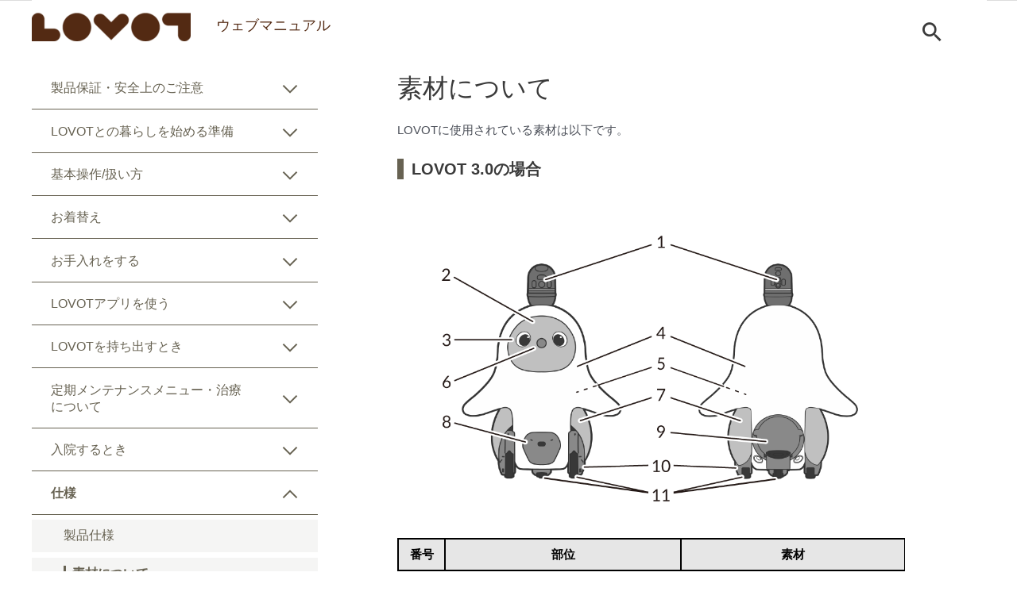

--- FILE ---
content_type: text/html; charset=UTF-8
request_url: https://help.lovot.life/other/materials/
body_size: 45627
content:
<!DOCTYPE html>
<html lang="ja">
<head>
	
	
<meta charset="UTF-8">
<meta name="viewport" content="width=device-width, initial-scale=1">
<link rel="profile" href="https://gmpg.org/xfn/11">

<!-- Google Tag Manager -->
<script>(function(w,d,s,l,i){w[l]=w[l]||[];w[l].push({'gtm.start':
new Date().getTime(),event:'gtm.js'});var f=d.getElementsByTagName(s)[0],
j=d.createElement(s),dl=l!='dataLayer'?'&l='+l:'';j.async=true;j.src=
'https://www.googletagmanager.com/gtm.js?id='+i+dl;f.parentNode.insertBefore(j,f);
})(window,document,'script','dataLayer','GTM-MNW9DFJ');</script>
<!-- End Google Tag Manager -->

<title>素材について &#8211; LOVOT</title>
<meta name='robots' content='max-image-preview:large' />
	<style>img:is([sizes="auto" i], [sizes^="auto," i]) { contain-intrinsic-size: 3000px 1500px }</style>
	<link rel="alternate" hreflang="ja" href="https://help.lovot.life/other/materials/" />
<link rel="alternate" hreflang="x-default" href="https://help.lovot.life/other/materials/" />
<link rel='dns-prefetch' href='//fonts.googleapis.com' />
<link rel="alternate" type="application/rss+xml" title="LOVOT &raquo; フィード" href="https://help.lovot.life/feed/" />
<link rel="alternate" type="application/rss+xml" title="LOVOT &raquo; コメントフィード" href="https://help.lovot.life/comments/feed/" />
<script>
window._wpemojiSettings = {"baseUrl":"https:\/\/s.w.org\/images\/core\/emoji\/15.0.3\/72x72\/","ext":".png","svgUrl":"https:\/\/s.w.org\/images\/core\/emoji\/15.0.3\/svg\/","svgExt":".svg","source":{"concatemoji":"https:\/\/help.lovot.life\/wp-includes\/js\/wp-emoji-release.min.js?ver=6.7.4"}};
/*! This file is auto-generated */
!function(i,n){var o,s,e;function c(e){try{var t={supportTests:e,timestamp:(new Date).valueOf()};sessionStorage.setItem(o,JSON.stringify(t))}catch(e){}}function p(e,t,n){e.clearRect(0,0,e.canvas.width,e.canvas.height),e.fillText(t,0,0);var t=new Uint32Array(e.getImageData(0,0,e.canvas.width,e.canvas.height).data),r=(e.clearRect(0,0,e.canvas.width,e.canvas.height),e.fillText(n,0,0),new Uint32Array(e.getImageData(0,0,e.canvas.width,e.canvas.height).data));return t.every(function(e,t){return e===r[t]})}function u(e,t,n){switch(t){case"flag":return n(e,"\ud83c\udff3\ufe0f\u200d\u26a7\ufe0f","\ud83c\udff3\ufe0f\u200b\u26a7\ufe0f")?!1:!n(e,"\ud83c\uddfa\ud83c\uddf3","\ud83c\uddfa\u200b\ud83c\uddf3")&&!n(e,"\ud83c\udff4\udb40\udc67\udb40\udc62\udb40\udc65\udb40\udc6e\udb40\udc67\udb40\udc7f","\ud83c\udff4\u200b\udb40\udc67\u200b\udb40\udc62\u200b\udb40\udc65\u200b\udb40\udc6e\u200b\udb40\udc67\u200b\udb40\udc7f");case"emoji":return!n(e,"\ud83d\udc26\u200d\u2b1b","\ud83d\udc26\u200b\u2b1b")}return!1}function f(e,t,n){var r="undefined"!=typeof WorkerGlobalScope&&self instanceof WorkerGlobalScope?new OffscreenCanvas(300,150):i.createElement("canvas"),a=r.getContext("2d",{willReadFrequently:!0}),o=(a.textBaseline="top",a.font="600 32px Arial",{});return e.forEach(function(e){o[e]=t(a,e,n)}),o}function t(e){var t=i.createElement("script");t.src=e,t.defer=!0,i.head.appendChild(t)}"undefined"!=typeof Promise&&(o="wpEmojiSettingsSupports",s=["flag","emoji"],n.supports={everything:!0,everythingExceptFlag:!0},e=new Promise(function(e){i.addEventListener("DOMContentLoaded",e,{once:!0})}),new Promise(function(t){var n=function(){try{var e=JSON.parse(sessionStorage.getItem(o));if("object"==typeof e&&"number"==typeof e.timestamp&&(new Date).valueOf()<e.timestamp+604800&&"object"==typeof e.supportTests)return e.supportTests}catch(e){}return null}();if(!n){if("undefined"!=typeof Worker&&"undefined"!=typeof OffscreenCanvas&&"undefined"!=typeof URL&&URL.createObjectURL&&"undefined"!=typeof Blob)try{var e="postMessage("+f.toString()+"("+[JSON.stringify(s),u.toString(),p.toString()].join(",")+"));",r=new Blob([e],{type:"text/javascript"}),a=new Worker(URL.createObjectURL(r),{name:"wpTestEmojiSupports"});return void(a.onmessage=function(e){c(n=e.data),a.terminate(),t(n)})}catch(e){}c(n=f(s,u,p))}t(n)}).then(function(e){for(var t in e)n.supports[t]=e[t],n.supports.everything=n.supports.everything&&n.supports[t],"flag"!==t&&(n.supports.everythingExceptFlag=n.supports.everythingExceptFlag&&n.supports[t]);n.supports.everythingExceptFlag=n.supports.everythingExceptFlag&&!n.supports.flag,n.DOMReady=!1,n.readyCallback=function(){n.DOMReady=!0}}).then(function(){return e}).then(function(){var e;n.supports.everything||(n.readyCallback(),(e=n.source||{}).concatemoji?t(e.concatemoji):e.wpemoji&&e.twemoji&&(t(e.twemoji),t(e.wpemoji)))}))}((window,document),window._wpemojiSettings);
</script>
<link rel='stylesheet' id='astra-theme-css-css' href='https://help.lovot.life/wp-content/themes/astra/assets/css/minified/style.min.css?ver=4.8.6' media='all' />
<style id='astra-theme-css-inline-css'>
.ast-no-sidebar .entry-content .alignfull {margin-left: calc( -50vw + 50%);margin-right: calc( -50vw + 50%);max-width: 100vw;width: 100vw;}.ast-no-sidebar .entry-content .alignwide {margin-left: calc(-41vw + 50%);margin-right: calc(-41vw + 50%);max-width: unset;width: unset;}.ast-no-sidebar .entry-content .alignfull .alignfull,.ast-no-sidebar .entry-content .alignfull .alignwide,.ast-no-sidebar .entry-content .alignwide .alignfull,.ast-no-sidebar .entry-content .alignwide .alignwide,.ast-no-sidebar .entry-content .wp-block-column .alignfull,.ast-no-sidebar .entry-content .wp-block-column .alignwide{width: 100%;margin-left: auto;margin-right: auto;}.wp-block-gallery,.blocks-gallery-grid {margin: 0;}.wp-block-separator {max-width: 100px;}.wp-block-separator.is-style-wide,.wp-block-separator.is-style-dots {max-width: none;}.entry-content .has-2-columns .wp-block-column:first-child {padding-right: 10px;}.entry-content .has-2-columns .wp-block-column:last-child {padding-left: 10px;}@media (max-width: 782px) {.entry-content .wp-block-columns .wp-block-column {flex-basis: 100%;}.entry-content .has-2-columns .wp-block-column:first-child {padding-right: 0;}.entry-content .has-2-columns .wp-block-column:last-child {padding-left: 0;}}body .entry-content .wp-block-latest-posts {margin-left: 0;}body .entry-content .wp-block-latest-posts li {list-style: none;}.ast-no-sidebar .ast-container .entry-content .wp-block-latest-posts {margin-left: 0;}.ast-header-break-point .entry-content .alignwide {margin-left: auto;margin-right: auto;}.entry-content .blocks-gallery-item img {margin-bottom: auto;}.wp-block-pullquote {border-top: 4px solid #555d66;border-bottom: 4px solid #555d66;color: #40464d;}:root{--ast-post-nav-space:0;--ast-container-default-xlg-padding:6.67em;--ast-container-default-lg-padding:5.67em;--ast-container-default-slg-padding:4.34em;--ast-container-default-md-padding:3.34em;--ast-container-default-sm-padding:6.67em;--ast-container-default-xs-padding:2.4em;--ast-container-default-xxs-padding:1.4em;--ast-code-block-background:#EEEEEE;--ast-comment-inputs-background:#FAFAFA;--ast-normal-container-width:1200px;--ast-narrow-container-width:750px;--ast-blog-title-font-weight:normal;--ast-blog-meta-weight:inherit;}html{font-size:93.75%;}a,.page-title{color:#a08269;}a:hover,a:focus{color:rgba(160,130,106,0.5);}body,button,input,select,textarea,.ast-button,.ast-custom-button{font-family:-apple-system,BlinkMacSystemFont,Segoe UI,Roboto,Oxygen-Sans,Ubuntu,Cantarell,Helvetica Neue,sans-serif;font-weight:inherit;font-size:15px;font-size:1rem;line-height:var(--ast-body-line-height,1.65em);}blockquote{color:var(--ast-global-color-3);}.ast-site-identity .site-title a{color:#532a13;}.ast-site-identity .site-title a:hover{color:#532a13;}.ast-site-identity .site-description{color:#532a13;}.site-title{font-size:35px;font-size:2.3333333333333rem;display:none;}header .custom-logo-link img{max-width:200px;width:200px;}.astra-logo-svg{width:200px;}.site-header .site-description{font-size:18px;font-size:1.2rem;display:block;}.entry-title{font-size:26px;font-size:1.7333333333333rem;}.archive .ast-article-post .ast-article-inner,.blog .ast-article-post .ast-article-inner,.archive .ast-article-post .ast-article-inner:hover,.blog .ast-article-post .ast-article-inner:hover{overflow:hidden;}h1,.entry-content h1{font-size:40px;font-size:2.6666666666667rem;line-height:1.4em;}h2,.entry-content h2{font-size:32px;font-size:2.1333333333333rem;line-height:1.3em;}h3,.entry-content h3{font-size:20px;font-size:1.3333333333333rem;line-height:1.3em;}h4,.entry-content h4{font-size:20px;font-size:1.3333333333333rem;line-height:1.2em;}h5,.entry-content h5{font-size:20px;font-size:1.3333333333333rem;line-height:1.2em;}h6,.entry-content h6{font-size:20px;font-size:1.3333333333333rem;line-height:1.25em;}::selection{background-color:var(--ast-global-color-0);color:#ffffff;}body,h1,.entry-title a,.entry-content h1,h2,.entry-content h2,h3,.entry-content h3,h4,.entry-content h4,h5,.entry-content h5,h6,.entry-content h6{color:var(--ast-global-color-3);}.tagcloud a:hover,.tagcloud a:focus,.tagcloud a.current-item{color:#000000;border-color:#a08269;background-color:#a08269;}input:focus,input[type="text"]:focus,input[type="email"]:focus,input[type="url"]:focus,input[type="password"]:focus,input[type="reset"]:focus,input[type="search"]:focus,textarea:focus{border-color:#a08269;}input[type="radio"]:checked,input[type=reset],input[type="checkbox"]:checked,input[type="checkbox"]:hover:checked,input[type="checkbox"]:focus:checked,input[type=range]::-webkit-slider-thumb{border-color:#a08269;background-color:#a08269;box-shadow:none;}.site-footer a:hover + .post-count,.site-footer a:focus + .post-count{background:#a08269;border-color:#a08269;}.single .nav-links .nav-previous,.single .nav-links .nav-next{color:#a08269;}.entry-meta,.entry-meta *{line-height:1.45;color:#a08269;}.entry-meta a:not(.ast-button):hover,.entry-meta a:not(.ast-button):hover *,.entry-meta a:not(.ast-button):focus,.entry-meta a:not(.ast-button):focus *,.page-links > .page-link,.page-links .page-link:hover,.post-navigation a:hover{color:rgba(160,130,106,0.5);}#cat option,.secondary .calendar_wrap thead a,.secondary .calendar_wrap thead a:visited{color:#a08269;}.secondary .calendar_wrap #today,.ast-progress-val span{background:#a08269;}.secondary a:hover + .post-count,.secondary a:focus + .post-count{background:#a08269;border-color:#a08269;}.calendar_wrap #today > a{color:#000000;}.page-links .page-link,.single .post-navigation a{color:#a08269;}.ast-search-menu-icon .search-form button.search-submit{padding:0 4px;}.ast-search-menu-icon form.search-form{padding-right:0;}.ast-header-search .ast-search-menu-icon.ast-dropdown-active .search-form,.ast-header-search .ast-search-menu-icon.ast-dropdown-active .search-field:focus{transition:all 0.2s;}.search-form input.search-field:focus{outline:none;}.widget-title,.widget .wp-block-heading{font-size:21px;font-size:1.4rem;color:var(--ast-global-color-3);}#secondary,#secondary button,#secondary input,#secondary select,#secondary textarea{font-size:15px;font-size:1rem;}.ast-single-post .entry-content a,.ast-comment-content a:not(.ast-comment-edit-reply-wrap a){text-decoration:underline;}.ast-single-post .wp-block-button .wp-block-button__link,.ast-single-post .elementor-button-wrapper .elementor-button,li.ast-post-filter-single,.ast-single-post .wp-block-button.is-style-outline .wp-block-button__link,div.ast-custom-button,.ast-single-post .ast-comment-content .comment-reply-link,.ast-single-post .ast-comment-content .comment-edit-link{text-decoration:none;}.ast-search-menu-icon.slide-search a:focus-visible:focus-visible,.astra-search-icon:focus-visible,#close:focus-visible,a:focus-visible,.ast-menu-toggle:focus-visible,.site .skip-link:focus-visible,.wp-block-loginout input:focus-visible,.wp-block-search.wp-block-search__button-inside .wp-block-search__inside-wrapper,.ast-header-navigation-arrow:focus-visible,.woocommerce .wc-proceed-to-checkout > .checkout-button:focus-visible,.woocommerce .woocommerce-MyAccount-navigation ul li a:focus-visible,.ast-orders-table__row .ast-orders-table__cell:focus-visible,.woocommerce .woocommerce-order-details .order-again > .button:focus-visible,.woocommerce .woocommerce-message a.button.wc-forward:focus-visible,.woocommerce #minus_qty:focus-visible,.woocommerce #plus_qty:focus-visible,a#ast-apply-coupon:focus-visible,.woocommerce .woocommerce-info a:focus-visible,.woocommerce .astra-shop-summary-wrap a:focus-visible,.woocommerce a.wc-forward:focus-visible,#ast-apply-coupon:focus-visible,.woocommerce-js .woocommerce-mini-cart-item a.remove:focus-visible,#close:focus-visible,.button.search-submit:focus-visible,#search_submit:focus,.normal-search:focus-visible,.ast-header-account-wrap:focus-visible,.woocommerce .ast-on-card-button.ast-quick-view-trigger:focus{outline-style:dotted;outline-color:inherit;outline-width:thin;}input:focus,input[type="text"]:focus,input[type="email"]:focus,input[type="url"]:focus,input[type="password"]:focus,input[type="reset"]:focus,input[type="search"]:focus,input[type="number"]:focus,textarea:focus,.wp-block-search__input:focus,[data-section="section-header-mobile-trigger"] .ast-button-wrap .ast-mobile-menu-trigger-minimal:focus,.ast-mobile-popup-drawer.active .menu-toggle-close:focus,.woocommerce-ordering select.orderby:focus,#ast-scroll-top:focus,#coupon_code:focus,.woocommerce-page #comment:focus,.woocommerce #reviews #respond input#submit:focus,.woocommerce a.add_to_cart_button:focus,.woocommerce .button.single_add_to_cart_button:focus,.woocommerce .woocommerce-cart-form button:focus,.woocommerce .woocommerce-cart-form__cart-item .quantity .qty:focus,.woocommerce .woocommerce-billing-fields .woocommerce-billing-fields__field-wrapper .woocommerce-input-wrapper > .input-text:focus,.woocommerce #order_comments:focus,.woocommerce #place_order:focus,.woocommerce .woocommerce-address-fields .woocommerce-address-fields__field-wrapper .woocommerce-input-wrapper > .input-text:focus,.woocommerce .woocommerce-MyAccount-content form button:focus,.woocommerce .woocommerce-MyAccount-content .woocommerce-EditAccountForm .woocommerce-form-row .woocommerce-Input.input-text:focus,.woocommerce .ast-woocommerce-container .woocommerce-pagination ul.page-numbers li a:focus,body #content .woocommerce form .form-row .select2-container--default .select2-selection--single:focus,#ast-coupon-code:focus,.woocommerce.woocommerce-js .quantity input[type=number]:focus,.woocommerce-js .woocommerce-mini-cart-item .quantity input[type=number]:focus,.woocommerce p#ast-coupon-trigger:focus{border-style:dotted;border-color:inherit;border-width:thin;}input{outline:none;}.main-header-menu .menu-link,.ast-header-custom-item a{color:var(--ast-global-color-3);}.main-header-menu .menu-item:hover > .menu-link,.main-header-menu .menu-item:hover > .ast-menu-toggle,.main-header-menu .ast-masthead-custom-menu-items a:hover,.main-header-menu .menu-item.focus > .menu-link,.main-header-menu .menu-item.focus > .ast-menu-toggle,.main-header-menu .current-menu-item > .menu-link,.main-header-menu .current-menu-ancestor > .menu-link,.main-header-menu .current-menu-item > .ast-menu-toggle,.main-header-menu .current-menu-ancestor > .ast-menu-toggle{color:#a08269;}.header-main-layout-3 .ast-main-header-bar-alignment{margin-right:auto;}.header-main-layout-2 .site-header-section-left .ast-site-identity{text-align:left;}.site-logo-img img{ transition:all 0.2s linear;}body .ast-oembed-container *{position:absolute;top:0;width:100%;height:100%;left:0;}body .wp-block-embed-pocket-casts .ast-oembed-container *{position:unset;}.ast-header-break-point .ast-mobile-menu-buttons-minimal.menu-toggle{background:transparent;color:var(--ast-global-color-0);}.ast-header-break-point .ast-mobile-menu-buttons-outline.menu-toggle{background:transparent;border:1px solid var(--ast-global-color-0);color:var(--ast-global-color-0);}.ast-header-break-point .ast-mobile-menu-buttons-fill.menu-toggle{background:var(--ast-global-color-0);}.ast-single-post-featured-section + article {margin-top: 2em;}.site-content .ast-single-post-featured-section img {width: 100%;overflow: hidden;object-fit: cover;}.site > .ast-single-related-posts-container {margin-top: 0;}@media (min-width: 769px) {.ast-desktop .ast-container--narrow {max-width: var(--ast-narrow-container-width);margin: 0 auto;}}#secondary {margin: 4em 0 2.5em;word-break: break-word;line-height: 2;}#secondary li {margin-bottom: 0.25em;}#secondary li:last-child {margin-bottom: 0;}@media (max-width: 768px) {.js_active .ast-plain-container.ast-single-post #secondary {margin-top: 1.5em;}}.ast-separate-container.ast-two-container #secondary .widget {background-color: #fff;padding: 2em;margin-bottom: 2em;}@media (min-width: 993px) {.ast-left-sidebar #secondary {padding-right: 60px;}.ast-right-sidebar #secondary {padding-left: 60px;}}@media (max-width: 993px) {.ast-right-sidebar #secondary {padding-left: 30px;}.ast-left-sidebar #secondary {padding-right: 30px;}}.ast-small-footer{color:#999999;}.ast-small-footer > .ast-footer-overlay{background-color:#eeeeee;;}.ast-small-footer a{color:#000000;}.ast-small-footer a:hover{color:#ff6947;}.footer-adv .footer-adv-overlay{border-top-style:solid;border-top-color:#7a7a7a;}.wp-block-buttons.aligncenter{justify-content:center;}@media (max-width:782px){.entry-content .wp-block-columns .wp-block-column{margin-left:0px;}}.wp-block-image.aligncenter{margin-left:auto;margin-right:auto;}.wp-block-table.aligncenter{margin-left:auto;margin-right:auto;}.wp-block-buttons .wp-block-button.is-style-outline .wp-block-button__link.wp-element-button,.ast-outline-button,.wp-block-uagb-buttons-child .uagb-buttons-repeater.ast-outline-button{border-top-width:2px;border-right-width:2px;border-bottom-width:2px;border-left-width:2px;font-family:inherit;font-weight:inherit;line-height:1em;}.wp-block-button .wp-block-button__link.wp-element-button.is-style-outline:not(.has-background),.wp-block-button.is-style-outline>.wp-block-button__link.wp-element-button:not(.has-background),.ast-outline-button{background-color:transparent;}.entry-content[data-ast-blocks-layout] > figure{margin-bottom:1em;}@media (max-width:768px){.ast-separate-container #primary,.ast-separate-container #secondary{padding:1.5em 0;}#primary,#secondary{padding:1.5em 0;margin:0;}.ast-left-sidebar #content > .ast-container{display:flex;flex-direction:column-reverse;width:100%;}.ast-separate-container .ast-article-post,.ast-separate-container .ast-article-single{padding:1.5em 2.14em;}.ast-author-box img.avatar{margin:20px 0 0 0;}}@media (max-width:768px){#secondary.secondary{padding-top:0;}.ast-separate-container.ast-right-sidebar #secondary{padding-left:1em;padding-right:1em;}.ast-separate-container.ast-two-container #secondary{padding-left:0;padding-right:0;}.ast-page-builder-template .entry-header #secondary,.ast-page-builder-template #secondary{margin-top:1.5em;}}@media (max-width:768px){.ast-right-sidebar #primary{padding-right:0;}.ast-page-builder-template.ast-left-sidebar #secondary,.ast-page-builder-template.ast-right-sidebar #secondary{padding-right:20px;padding-left:20px;}.ast-right-sidebar #secondary,.ast-left-sidebar #primary{padding-left:0;}.ast-left-sidebar #secondary{padding-right:0;}}@media (min-width:769px){.ast-separate-container.ast-right-sidebar #primary,.ast-separate-container.ast-left-sidebar #primary{border:0;}.search-no-results.ast-separate-container #primary{margin-bottom:4em;}}@media (min-width:769px){.ast-right-sidebar #primary{border-right:1px solid var(--ast-border-color);}.ast-left-sidebar #primary{border-left:1px solid var(--ast-border-color);}.ast-right-sidebar #secondary{border-left:1px solid var(--ast-border-color);margin-left:-1px;}.ast-left-sidebar #secondary{border-right:1px solid var(--ast-border-color);margin-right:-1px;}.ast-separate-container.ast-two-container.ast-right-sidebar #secondary{padding-left:30px;padding-right:0;}.ast-separate-container.ast-two-container.ast-left-sidebar #secondary{padding-right:30px;padding-left:0;}.ast-separate-container.ast-right-sidebar #secondary,.ast-separate-container.ast-left-sidebar #secondary{border:0;margin-left:auto;margin-right:auto;}.ast-separate-container.ast-two-container #secondary .widget:last-child{margin-bottom:0;}}.menu-toggle,button,.ast-button,.ast-custom-button,.button,input#submit,input[type="button"],input[type="submit"],input[type="reset"]{color:#ffffff;border-color:var(--ast-global-color-0);background-color:var(--ast-global-color-0);padding-top:10px;padding-right:40px;padding-bottom:10px;padding-left:40px;font-family:inherit;font-weight:inherit;}button:focus,.menu-toggle:hover,button:hover,.ast-button:hover,.ast-custom-button:hover .button:hover,.ast-custom-button:hover,input[type=reset]:hover,input[type=reset]:focus,input#submit:hover,input#submit:focus,input[type="button"]:hover,input[type="button"]:focus,input[type="submit"]:hover,input[type="submit"]:focus{color:#a0826a;background-color:rgba(160,130,106,0.5);border-color:rgba(160,130,106,0.5);}@media (max-width:768px){.ast-mobile-header-stack .main-header-bar .ast-search-menu-icon{display:inline-block;}.ast-header-break-point.ast-header-custom-item-outside .ast-mobile-header-stack .main-header-bar .ast-search-icon{margin:0;}.ast-comment-avatar-wrap img{max-width:2.5em;}.ast-comment-meta{padding:0 1.8888em 1.3333em;}.ast-separate-container .ast-comment-list li.depth-1{padding:1.5em 2.14em;}.ast-separate-container .comment-respond{padding:2em 2.14em;}}@media (min-width:544px){.ast-container{max-width:100%;}}@media (max-width:544px){.ast-separate-container .ast-article-post,.ast-separate-container .ast-article-single,.ast-separate-container .comments-title,.ast-separate-container .ast-archive-description{padding:1.5em 1em;}.ast-separate-container #content .ast-container{padding-left:0.54em;padding-right:0.54em;}.ast-separate-container .ast-comment-list .bypostauthor{padding:.5em;}.ast-search-menu-icon.ast-dropdown-active .search-field{width:170px;}.ast-separate-container #secondary{padding-top:0;}.ast-separate-container.ast-two-container #secondary .widget{margin-bottom:1.5em;padding-left:1em;padding-right:1em;}.site-branding img,.site-header .site-logo-img .custom-logo-link img{max-width:100%;}} #ast-mobile-header .ast-site-header-cart-li a{pointer-events:none;}body,.ast-separate-container{background-color:#ffffff;background-image:none;}.ast-no-sidebar.ast-separate-container .entry-content .alignfull {margin-left: -6.67em;margin-right: -6.67em;width: auto;}@media (max-width: 1200px) {.ast-no-sidebar.ast-separate-container .entry-content .alignfull {margin-left: -2.4em;margin-right: -2.4em;}}@media (max-width: 768px) {.ast-no-sidebar.ast-separate-container .entry-content .alignfull {margin-left: -2.14em;margin-right: -2.14em;}}@media (max-width: 544px) {.ast-no-sidebar.ast-separate-container .entry-content .alignfull {margin-left: -1em;margin-right: -1em;}}.ast-no-sidebar.ast-separate-container .entry-content .alignwide {margin-left: -20px;margin-right: -20px;}.ast-no-sidebar.ast-separate-container .entry-content .wp-block-column .alignfull,.ast-no-sidebar.ast-separate-container .entry-content .wp-block-column .alignwide {margin-left: auto;margin-right: auto;width: 100%;}@media (max-width:768px){.site-title{display:none;}.site-header .site-description{display:block;}h1,.entry-content h1{font-size:30px;}h2,.entry-content h2{font-size:25px;}h3,.entry-content h3{font-size:20px;}}@media (max-width:544px){.site-title{display:none;}.site-header .site-description{display:block;}h1,.entry-content h1{font-size:30px;}h2,.entry-content h2{font-size:25px;}h3,.entry-content h3{font-size:20px;}}@media (max-width:768px){html{font-size:85.5%;}}@media (max-width:544px){html{font-size:85.5%;}}@media (min-width:769px){.ast-container{max-width:1240px;}}@font-face {font-family: "Astra";src: url(https://help.lovot.life/wp-content/themes/astra/assets/fonts/astra.woff) format("woff"),url(https://help.lovot.life/wp-content/themes/astra/assets/fonts/astra.ttf) format("truetype"),url(https://help.lovot.life/wp-content/themes/astra/assets/fonts/astra.svg#astra) format("svg");font-weight: normal;font-style: normal;font-display: fallback;}@media (max-width:2560px) {.main-header-bar .main-header-bar-navigation{display:none;}}.ast-desktop .main-header-menu.submenu-with-border .sub-menu,.ast-desktop .main-header-menu.submenu-with-border .astra-full-megamenu-wrapper{border-color:var(--ast-global-color-0);}.ast-desktop .main-header-menu.submenu-with-border .sub-menu{border-top-width:2px;border-style:solid;}.ast-desktop .main-header-menu.submenu-with-border .sub-menu .sub-menu{top:-2px;}.ast-desktop .main-header-menu.submenu-with-border .sub-menu .menu-link,.ast-desktop .main-header-menu.submenu-with-border .children .menu-link{border-bottom-width:0px;border-style:solid;border-color:#eaeaea;}@media (min-width:769px){.main-header-menu .sub-menu .menu-item.ast-left-align-sub-menu:hover > .sub-menu,.main-header-menu .sub-menu .menu-item.ast-left-align-sub-menu.focus > .sub-menu{margin-left:-0px;}}.ast-small-footer{border-top-style:solid;border-top-width:0;border-top-color:#7a7a7a;}.site .comments-area{padding-bottom:3em;}.ast-header-break-point.ast-header-custom-item-inside .main-header-bar .main-header-bar-navigation .ast-search-icon {display: none;}.ast-header-break-point.ast-header-custom-item-inside .main-header-bar .ast-search-menu-icon .search-form {padding: 0;display: block;overflow: hidden;}.ast-header-break-point .ast-header-custom-item .widget:last-child {margin-bottom: 1em;}.ast-header-custom-item .widget {margin: 0.5em;display: inline-block;vertical-align: middle;}.ast-header-custom-item .widget p {margin-bottom: 0;}.ast-header-custom-item .widget li {width: auto;}.ast-header-custom-item-inside .button-custom-menu-item .menu-link {display: none;}.ast-header-custom-item-inside.ast-header-break-point .button-custom-menu-item .ast-custom-button-link {display: none;}.ast-header-custom-item-inside.ast-header-break-point .button-custom-menu-item .menu-link {display: block;}.ast-header-break-point.ast-header-custom-item-outside .main-header-bar .ast-search-icon {margin-right: 1em;}.ast-header-break-point.ast-header-custom-item-inside .main-header-bar .ast-search-menu-icon .search-field,.ast-header-break-point.ast-header-custom-item-inside .main-header-bar .ast-search-menu-icon.ast-inline-search .search-field {width: 100%;padding-right: 5.5em;}.ast-header-break-point.ast-header-custom-item-inside .main-header-bar .ast-search-menu-icon .search-submit {display: block;position: absolute;height: 100%;top: 0;right: 0;padding: 0 1em;border-radius: 0;}.ast-header-break-point .ast-header-custom-item .ast-masthead-custom-menu-items {padding-left: 20px;padding-right: 20px;margin-bottom: 1em;margin-top: 1em;}.ast-header-custom-item-inside.ast-header-break-point .button-custom-menu-item {padding-left: 0;padding-right: 0;margin-top: 0;margin-bottom: 0;}.astra-icon-down_arrow::after {content: "\e900";font-family: Astra;}.astra-icon-close::after {content: "\e5cd";font-family: Astra;}.astra-icon-drag_handle::after {content: "\e25d";font-family: Astra;}.astra-icon-format_align_justify::after {content: "\e235";font-family: Astra;}.astra-icon-menu::after {content: "\e5d2";font-family: Astra;}.astra-icon-reorder::after {content: "\e8fe";font-family: Astra;}.astra-icon-search::after {content: "\e8b6";font-family: Astra;}.astra-icon-zoom_in::after {content: "\e56b";font-family: Astra;}.astra-icon-check-circle::after {content: "\e901";font-family: Astra;}.astra-icon-shopping-cart::after {content: "\f07a";font-family: Astra;}.astra-icon-shopping-bag::after {content: "\f290";font-family: Astra;}.astra-icon-shopping-basket::after {content: "\f291";font-family: Astra;}.astra-icon-circle-o::after {content: "\e903";font-family: Astra;}.astra-icon-certificate::after {content: "\e902";font-family: Astra;}blockquote {padding: 1.2em;}:root .has-ast-global-color-0-color{color:var(--ast-global-color-0);}:root .has-ast-global-color-0-background-color{background-color:var(--ast-global-color-0);}:root .wp-block-button .has-ast-global-color-0-color{color:var(--ast-global-color-0);}:root .wp-block-button .has-ast-global-color-0-background-color{background-color:var(--ast-global-color-0);}:root .has-ast-global-color-1-color{color:var(--ast-global-color-1);}:root .has-ast-global-color-1-background-color{background-color:var(--ast-global-color-1);}:root .wp-block-button .has-ast-global-color-1-color{color:var(--ast-global-color-1);}:root .wp-block-button .has-ast-global-color-1-background-color{background-color:var(--ast-global-color-1);}:root .has-ast-global-color-2-color{color:var(--ast-global-color-2);}:root .has-ast-global-color-2-background-color{background-color:var(--ast-global-color-2);}:root .wp-block-button .has-ast-global-color-2-color{color:var(--ast-global-color-2);}:root .wp-block-button .has-ast-global-color-2-background-color{background-color:var(--ast-global-color-2);}:root .has-ast-global-color-3-color{color:var(--ast-global-color-3);}:root .has-ast-global-color-3-background-color{background-color:var(--ast-global-color-3);}:root .wp-block-button .has-ast-global-color-3-color{color:var(--ast-global-color-3);}:root .wp-block-button .has-ast-global-color-3-background-color{background-color:var(--ast-global-color-3);}:root .has-ast-global-color-4-color{color:var(--ast-global-color-4);}:root .has-ast-global-color-4-background-color{background-color:var(--ast-global-color-4);}:root .wp-block-button .has-ast-global-color-4-color{color:var(--ast-global-color-4);}:root .wp-block-button .has-ast-global-color-4-background-color{background-color:var(--ast-global-color-4);}:root .has-ast-global-color-5-color{color:var(--ast-global-color-5);}:root .has-ast-global-color-5-background-color{background-color:var(--ast-global-color-5);}:root .wp-block-button .has-ast-global-color-5-color{color:var(--ast-global-color-5);}:root .wp-block-button .has-ast-global-color-5-background-color{background-color:var(--ast-global-color-5);}:root .has-ast-global-color-6-color{color:var(--ast-global-color-6);}:root .has-ast-global-color-6-background-color{background-color:var(--ast-global-color-6);}:root .wp-block-button .has-ast-global-color-6-color{color:var(--ast-global-color-6);}:root .wp-block-button .has-ast-global-color-6-background-color{background-color:var(--ast-global-color-6);}:root .has-ast-global-color-7-color{color:var(--ast-global-color-7);}:root .has-ast-global-color-7-background-color{background-color:var(--ast-global-color-7);}:root .wp-block-button .has-ast-global-color-7-color{color:var(--ast-global-color-7);}:root .wp-block-button .has-ast-global-color-7-background-color{background-color:var(--ast-global-color-7);}:root .has-ast-global-color-8-color{color:var(--ast-global-color-8);}:root .has-ast-global-color-8-background-color{background-color:var(--ast-global-color-8);}:root .wp-block-button .has-ast-global-color-8-color{color:var(--ast-global-color-8);}:root .wp-block-button .has-ast-global-color-8-background-color{background-color:var(--ast-global-color-8);}:root{--ast-global-color-0:#0170B9;--ast-global-color-1:#3a3a3a;--ast-global-color-2:#3a3a3a;--ast-global-color-3:#4B4F58;--ast-global-color-4:#F5F5F5;--ast-global-color-5:#FFFFFF;--ast-global-color-6:#E5E5E5;--ast-global-color-7:#424242;--ast-global-color-8:#000000;}:root {--ast-border-color : #dddddd;}.ast-single-entry-banner {-js-display: flex;display: flex;flex-direction: column;justify-content: center;text-align: center;position: relative;background: #eeeeee;}.ast-single-entry-banner[data-banner-layout="layout-1"] {max-width: 1200px;background: inherit;padding: 20px 0;}.ast-single-entry-banner[data-banner-width-type="custom"] {margin: 0 auto;width: 100%;}.ast-single-entry-banner + .site-content .entry-header {margin-bottom: 0;}.site .ast-author-avatar {--ast-author-avatar-size: ;}a.ast-underline-text {text-decoration: underline;}.ast-container > .ast-terms-link {position: relative;display: block;}a.ast-button.ast-badge-tax {padding: 4px 8px;border-radius: 3px;font-size: inherit;}header.entry-header .entry-title{font-size:30px;font-size:2rem;}header.entry-header > *:not(:last-child){margin-bottom:10px;}.ast-archive-entry-banner {-js-display: flex;display: flex;flex-direction: column;justify-content: center;text-align: center;position: relative;background: #eeeeee;}.ast-archive-entry-banner[data-banner-width-type="custom"] {margin: 0 auto;width: 100%;}.ast-archive-entry-banner[data-banner-layout="layout-1"] {background: inherit;padding: 20px 0;text-align: left;}body.archive .ast-archive-description{max-width:1200px;width:100%;text-align:left;padding-top:3em;padding-right:3em;padding-bottom:3em;padding-left:3em;}body.archive .ast-archive-description .ast-archive-title,body.archive .ast-archive-description .ast-archive-title *{font-size:40px;font-size:2.6666666666667rem;text-transform:capitalize;}body.archive .ast-archive-description > *:not(:last-child){margin-bottom:10px;}@media (max-width:768px){body.archive .ast-archive-description{text-align:left;}}@media (max-width:544px){body.archive .ast-archive-description{text-align:left;}}.ast-breadcrumbs .trail-browse,.ast-breadcrumbs .trail-items,.ast-breadcrumbs .trail-items li{display:inline-block;margin:0;padding:0;border:none;background:inherit;text-indent:0;text-decoration:none;}.ast-breadcrumbs .trail-browse{font-size:inherit;font-style:inherit;font-weight:inherit;color:inherit;}.ast-breadcrumbs .trail-items{list-style:none;}.trail-items li::after{padding:0 0.3em;content:"\00bb";}.trail-items li:last-of-type::after{display:none;}.trail-items li::after{content:"/";}.ast-header-breadcrumb{padding-top:10px;padding-bottom:10px;width:100%;}.ast-default-menu-enable.ast-main-header-nav-open.ast-header-break-point .main-header-bar.ast-header-breadcrumb,.ast-main-header-nav-open .main-header-bar.ast-header-breadcrumb{padding-top:1em;padding-bottom:1em;}.ast-header-break-point .main-header-bar.ast-header-breadcrumb{border-bottom-width:1px;border-bottom-color:#eaeaea;border-bottom-style:solid;}.ast-breadcrumbs-wrapper{line-height:1.4;}.ast-breadcrumbs-wrapper .rank-math-breadcrumb p{margin-bottom:0px;}.ast-breadcrumbs-wrapper{display:block;width:100%;}h1,.entry-content h1,h2,.entry-content h2,h3,.entry-content h3,h4,.entry-content h4,h5,.entry-content h5,h6,.entry-content h6{color:var(--ast-global-color-2);}.ast-header-break-point .main-header-bar{border-bottom-width:1px;}@media (min-width:769px){.main-header-bar{border-bottom-width:1px;}}@media (min-width:769px){#primary{width:70%;}#secondary{width:30%;}}.main-header-menu .menu-item, #astra-footer-menu .menu-item, .main-header-bar .ast-masthead-custom-menu-items{-js-display:flex;display:flex;-webkit-box-pack:center;-webkit-justify-content:center;-moz-box-pack:center;-ms-flex-pack:center;justify-content:center;-webkit-box-orient:vertical;-webkit-box-direction:normal;-webkit-flex-direction:column;-moz-box-orient:vertical;-moz-box-direction:normal;-ms-flex-direction:column;flex-direction:column;}.main-header-menu > .menu-item > .menu-link, #astra-footer-menu > .menu-item > .menu-link{height:100%;-webkit-box-align:center;-webkit-align-items:center;-moz-box-align:center;-ms-flex-align:center;align-items:center;-js-display:flex;display:flex;}.ast-primary-menu-disabled .main-header-bar .ast-masthead-custom-menu-items{flex:unset;}.header-main-layout-1 .ast-flex.main-header-container, .header-main-layout-3 .ast-flex.main-header-container{-webkit-align-content:center;-ms-flex-line-pack:center;align-content:center;-webkit-box-align:center;-webkit-align-items:center;-moz-box-align:center;-ms-flex-align:center;align-items:center;}.main-header-menu .sub-menu .menu-item.menu-item-has-children > .menu-link:after{position:absolute;right:1em;top:50%;transform:translate(0,-50%) rotate(270deg);}.ast-header-break-point .main-header-bar .main-header-bar-navigation .page_item_has_children > .ast-menu-toggle::before, .ast-header-break-point .main-header-bar .main-header-bar-navigation .menu-item-has-children > .ast-menu-toggle::before, .ast-mobile-popup-drawer .main-header-bar-navigation .menu-item-has-children>.ast-menu-toggle::before, .ast-header-break-point .ast-mobile-header-wrap .main-header-bar-navigation .menu-item-has-children > .ast-menu-toggle::before{font-weight:bold;content:"\e900";font-family:Astra;text-decoration:inherit;display:inline-block;}.ast-header-break-point .main-navigation ul.sub-menu .menu-item .menu-link:before{content:"\e900";font-family:Astra;font-size:.65em;text-decoration:inherit;display:inline-block;transform:translate(0, -2px) rotateZ(270deg);margin-right:5px;}.widget_search .search-form:after{font-family:Astra;font-size:1.2em;font-weight:normal;content:"\e8b6";position:absolute;top:50%;right:15px;transform:translate(0, -50%);}.astra-search-icon::before{content:"\e8b6";font-family:Astra;font-style:normal;font-weight:normal;text-decoration:inherit;text-align:center;-webkit-font-smoothing:antialiased;-moz-osx-font-smoothing:grayscale;z-index:3;}.main-header-bar .main-header-bar-navigation .page_item_has_children > a:after, .main-header-bar .main-header-bar-navigation .menu-item-has-children > a:after, .menu-item-has-children .ast-header-navigation-arrow:after{content:"\e900";display:inline-block;font-family:Astra;font-size:.6rem;font-weight:bold;text-rendering:auto;-webkit-font-smoothing:antialiased;-moz-osx-font-smoothing:grayscale;margin-left:10px;line-height:normal;}.menu-item-has-children .sub-menu .ast-header-navigation-arrow:after{margin-left:0;}.ast-mobile-popup-drawer .main-header-bar-navigation .ast-submenu-expanded>.ast-menu-toggle::before{transform:rotateX(180deg);}.ast-header-break-point .main-header-bar-navigation .menu-item-has-children > .menu-link:after{display:none;}@media (min-width:769px){.ast-builder-menu .main-navigation > ul > li:last-child a{margin-right:0;}}.ast-separate-container .ast-article-inner{background-color:transparent;background-image:none;}.ast-separate-container .ast-article-post{background-color:var(--ast-global-color-5);background-image:none;}@media (max-width:768px){.ast-separate-container .ast-article-post{background-color:var(--ast-global-color-5);background-image:none;}}@media (max-width:544px){.ast-separate-container .ast-article-post{background-color:var(--ast-global-color-5);background-image:none;}}.ast-separate-container .ast-article-single:not(.ast-related-post), .woocommerce.ast-separate-container .ast-woocommerce-container, .ast-separate-container .error-404, .ast-separate-container .no-results, .single.ast-separate-container  .ast-author-meta, .ast-separate-container .related-posts-title-wrapper,.ast-separate-container .comments-count-wrapper, .ast-box-layout.ast-plain-container .site-content,.ast-padded-layout.ast-plain-container .site-content, .ast-separate-container .ast-archive-description, .ast-separate-container .comments-area .comment-respond, .ast-separate-container .comments-area .ast-comment-list li, .ast-separate-container .comments-area .comments-title{background-color:var(--ast-global-color-5);background-image:none;}@media (max-width:768px){.ast-separate-container .ast-article-single:not(.ast-related-post), .woocommerce.ast-separate-container .ast-woocommerce-container, .ast-separate-container .error-404, .ast-separate-container .no-results, .single.ast-separate-container  .ast-author-meta, .ast-separate-container .related-posts-title-wrapper,.ast-separate-container .comments-count-wrapper, .ast-box-layout.ast-plain-container .site-content,.ast-padded-layout.ast-plain-container .site-content, .ast-separate-container .ast-archive-description{background-color:var(--ast-global-color-5);background-image:none;}}@media (max-width:544px){.ast-separate-container .ast-article-single:not(.ast-related-post), .woocommerce.ast-separate-container .ast-woocommerce-container, .ast-separate-container .error-404, .ast-separate-container .no-results, .single.ast-separate-container  .ast-author-meta, .ast-separate-container .related-posts-title-wrapper,.ast-separate-container .comments-count-wrapper, .ast-box-layout.ast-plain-container .site-content,.ast-padded-layout.ast-plain-container .site-content, .ast-separate-container .ast-archive-description{background-color:var(--ast-global-color-5);background-image:none;}}.ast-separate-container.ast-two-container #secondary .widget{background-color:var(--ast-global-color-5);background-image:none;}@media (max-width:768px){.ast-separate-container.ast-two-container #secondary .widget{background-color:var(--ast-global-color-5);background-image:none;}}@media (max-width:544px){.ast-separate-container.ast-two-container #secondary .widget{background-color:var(--ast-global-color-5);background-image:none;}}
</style>
<style id='wp-emoji-styles-inline-css'>

	img.wp-smiley, img.emoji {
		display: inline !important;
		border: none !important;
		box-shadow: none !important;
		height: 1em !important;
		width: 1em !important;
		margin: 0 0.07em !important;
		vertical-align: -0.1em !important;
		background: none !important;
		padding: 0 !important;
	}
</style>
<link rel='stylesheet' id='wp-block-library-css' href='https://help.lovot.life/wp-includes/css/dist/block-library/style.min.css?ver=6.7.4' media='all' />
<style id='ctc-term-title-style-inline-css'>
.ctc-block-controls-dropdown .components-base-control__field{margin:0 !important}

</style>
<style id='ctc-copy-button-style-inline-css'>
.wp-block-ctc-copy-button{font-size:14px;line-height:normal;padding:8px 16px;border-width:1px;border-style:solid;border-color:inherit;border-radius:4px;cursor:pointer;display:inline-block}.ctc-copy-button-textarea{display:none !important}
</style>
<style id='ctc-copy-icon-style-inline-css'>
.wp-block-ctc-copy-icon .ctc-block-copy-icon{background:rgba(0,0,0,0);padding:0;margin:0;position:relative;cursor:pointer}.wp-block-ctc-copy-icon .ctc-block-copy-icon .check-icon{display:none}.wp-block-ctc-copy-icon .ctc-block-copy-icon svg{height:1em;width:1em}.wp-block-ctc-copy-icon .ctc-block-copy-icon::after{position:absolute;content:attr(aria-label);padding:.5em .75em;right:100%;color:#fff;background:#24292f;font-size:11px;border-radius:6px;line-height:1;right:100%;bottom:50%;margin-right:6px;-webkit-transform:translateY(50%);transform:translateY(50%)}.wp-block-ctc-copy-icon .ctc-block-copy-icon::before{content:"";top:50%;bottom:50%;left:-7px;margin-top:-6px;border:6px solid rgba(0,0,0,0);border-left-color:#24292f;position:absolute}.wp-block-ctc-copy-icon .ctc-block-copy-icon::after,.wp-block-ctc-copy-icon .ctc-block-copy-icon::before{opacity:0;visibility:hidden;-webkit-transition:opacity .2s ease-in-out,visibility .2s ease-in-out;transition:opacity .2s ease-in-out,visibility .2s ease-in-out}.wp-block-ctc-copy-icon .ctc-block-copy-icon.copied::after,.wp-block-ctc-copy-icon .ctc-block-copy-icon.copied::before{opacity:1;visibility:visible;-webkit-transition:opacity .2s ease-in-out,visibility .2s ease-in-out;transition:opacity .2s ease-in-out,visibility .2s ease-in-out}.wp-block-ctc-copy-icon .ctc-block-copy-icon.copied .check-icon{display:inline-block}.wp-block-ctc-copy-icon .ctc-block-copy-icon.copied .copy-icon{display:none !important}.ctc-copy-icon-textarea{display:none !important}
</style>
<style id='ctc-social-share-style-inline-css'>
.wp-block-ctc-social-share{display:-webkit-box;display:-ms-flexbox;display:flex;-webkit-box-align:center;-ms-flex-align:center;align-items:center;gap:8px}.wp-block-ctc-social-share svg{height:16px;width:16px}.wp-block-ctc-social-share a{display:-webkit-inline-box;display:-ms-inline-flexbox;display:inline-flex}.wp-block-ctc-social-share a:focus{outline:none}
</style>
<style id='safe-svg-svg-icon-style-inline-css'>
.safe-svg-cover{text-align:center}.safe-svg-cover .safe-svg-inside{display:inline-block;max-width:100%}.safe-svg-cover svg{height:100%;max-height:100%;max-width:100%;width:100%}

</style>
<style id='global-styles-inline-css'>
:root{--wp--preset--aspect-ratio--square: 1;--wp--preset--aspect-ratio--4-3: 4/3;--wp--preset--aspect-ratio--3-4: 3/4;--wp--preset--aspect-ratio--3-2: 3/2;--wp--preset--aspect-ratio--2-3: 2/3;--wp--preset--aspect-ratio--16-9: 16/9;--wp--preset--aspect-ratio--9-16: 9/16;--wp--preset--color--black: #000000;--wp--preset--color--cyan-bluish-gray: #abb8c3;--wp--preset--color--white: #ffffff;--wp--preset--color--pale-pink: #f78da7;--wp--preset--color--vivid-red: #cf2e2e;--wp--preset--color--luminous-vivid-orange: #ff6900;--wp--preset--color--luminous-vivid-amber: #fcb900;--wp--preset--color--light-green-cyan: #7bdcb5;--wp--preset--color--vivid-green-cyan: #00d084;--wp--preset--color--pale-cyan-blue: #8ed1fc;--wp--preset--color--vivid-cyan-blue: #0693e3;--wp--preset--color--vivid-purple: #9b51e0;--wp--preset--color--ast-global-color-0: var(--ast-global-color-0);--wp--preset--color--ast-global-color-1: var(--ast-global-color-1);--wp--preset--color--ast-global-color-2: var(--ast-global-color-2);--wp--preset--color--ast-global-color-3: var(--ast-global-color-3);--wp--preset--color--ast-global-color-4: var(--ast-global-color-4);--wp--preset--color--ast-global-color-5: var(--ast-global-color-5);--wp--preset--color--ast-global-color-6: var(--ast-global-color-6);--wp--preset--color--ast-global-color-7: var(--ast-global-color-7);--wp--preset--color--ast-global-color-8: var(--ast-global-color-8);--wp--preset--gradient--vivid-cyan-blue-to-vivid-purple: linear-gradient(135deg,rgba(6,147,227,1) 0%,rgb(155,81,224) 100%);--wp--preset--gradient--light-green-cyan-to-vivid-green-cyan: linear-gradient(135deg,rgb(122,220,180) 0%,rgb(0,208,130) 100%);--wp--preset--gradient--luminous-vivid-amber-to-luminous-vivid-orange: linear-gradient(135deg,rgba(252,185,0,1) 0%,rgba(255,105,0,1) 100%);--wp--preset--gradient--luminous-vivid-orange-to-vivid-red: linear-gradient(135deg,rgba(255,105,0,1) 0%,rgb(207,46,46) 100%);--wp--preset--gradient--very-light-gray-to-cyan-bluish-gray: linear-gradient(135deg,rgb(238,238,238) 0%,rgb(169,184,195) 100%);--wp--preset--gradient--cool-to-warm-spectrum: linear-gradient(135deg,rgb(74,234,220) 0%,rgb(151,120,209) 20%,rgb(207,42,186) 40%,rgb(238,44,130) 60%,rgb(251,105,98) 80%,rgb(254,248,76) 100%);--wp--preset--gradient--blush-light-purple: linear-gradient(135deg,rgb(255,206,236) 0%,rgb(152,150,240) 100%);--wp--preset--gradient--blush-bordeaux: linear-gradient(135deg,rgb(254,205,165) 0%,rgb(254,45,45) 50%,rgb(107,0,62) 100%);--wp--preset--gradient--luminous-dusk: linear-gradient(135deg,rgb(255,203,112) 0%,rgb(199,81,192) 50%,rgb(65,88,208) 100%);--wp--preset--gradient--pale-ocean: linear-gradient(135deg,rgb(255,245,203) 0%,rgb(182,227,212) 50%,rgb(51,167,181) 100%);--wp--preset--gradient--electric-grass: linear-gradient(135deg,rgb(202,248,128) 0%,rgb(113,206,126) 100%);--wp--preset--gradient--midnight: linear-gradient(135deg,rgb(2,3,129) 0%,rgb(40,116,252) 100%);--wp--preset--font-size--small: 13px;--wp--preset--font-size--medium: 20px;--wp--preset--font-size--large: 36px;--wp--preset--font-size--x-large: 42px;--wp--preset--spacing--20: 0.44rem;--wp--preset--spacing--30: 0.67rem;--wp--preset--spacing--40: 1rem;--wp--preset--spacing--50: 1.5rem;--wp--preset--spacing--60: 2.25rem;--wp--preset--spacing--70: 3.38rem;--wp--preset--spacing--80: 5.06rem;--wp--preset--shadow--natural: 6px 6px 9px rgba(0, 0, 0, 0.2);--wp--preset--shadow--deep: 12px 12px 50px rgba(0, 0, 0, 0.4);--wp--preset--shadow--sharp: 6px 6px 0px rgba(0, 0, 0, 0.2);--wp--preset--shadow--outlined: 6px 6px 0px -3px rgba(255, 255, 255, 1), 6px 6px rgba(0, 0, 0, 1);--wp--preset--shadow--crisp: 6px 6px 0px rgba(0, 0, 0, 1);}:root { --wp--style--global--content-size: var(--wp--custom--ast-content-width-size);--wp--style--global--wide-size: var(--wp--custom--ast-wide-width-size); }:where(body) { margin: 0; }.wp-site-blocks > .alignleft { float: left; margin-right: 2em; }.wp-site-blocks > .alignright { float: right; margin-left: 2em; }.wp-site-blocks > .aligncenter { justify-content: center; margin-left: auto; margin-right: auto; }:where(.wp-site-blocks) > * { margin-block-start: 24px; margin-block-end: 0; }:where(.wp-site-blocks) > :first-child { margin-block-start: 0; }:where(.wp-site-blocks) > :last-child { margin-block-end: 0; }:root { --wp--style--block-gap: 24px; }:root :where(.is-layout-flow) > :first-child{margin-block-start: 0;}:root :where(.is-layout-flow) > :last-child{margin-block-end: 0;}:root :where(.is-layout-flow) > *{margin-block-start: 24px;margin-block-end: 0;}:root :where(.is-layout-constrained) > :first-child{margin-block-start: 0;}:root :where(.is-layout-constrained) > :last-child{margin-block-end: 0;}:root :where(.is-layout-constrained) > *{margin-block-start: 24px;margin-block-end: 0;}:root :where(.is-layout-flex){gap: 24px;}:root :where(.is-layout-grid){gap: 24px;}.is-layout-flow > .alignleft{float: left;margin-inline-start: 0;margin-inline-end: 2em;}.is-layout-flow > .alignright{float: right;margin-inline-start: 2em;margin-inline-end: 0;}.is-layout-flow > .aligncenter{margin-left: auto !important;margin-right: auto !important;}.is-layout-constrained > .alignleft{float: left;margin-inline-start: 0;margin-inline-end: 2em;}.is-layout-constrained > .alignright{float: right;margin-inline-start: 2em;margin-inline-end: 0;}.is-layout-constrained > .aligncenter{margin-left: auto !important;margin-right: auto !important;}.is-layout-constrained > :where(:not(.alignleft):not(.alignright):not(.alignfull)){max-width: var(--wp--style--global--content-size);margin-left: auto !important;margin-right: auto !important;}.is-layout-constrained > .alignwide{max-width: var(--wp--style--global--wide-size);}body .is-layout-flex{display: flex;}.is-layout-flex{flex-wrap: wrap;align-items: center;}.is-layout-flex > :is(*, div){margin: 0;}body .is-layout-grid{display: grid;}.is-layout-grid > :is(*, div){margin: 0;}body{padding-top: 0px;padding-right: 0px;padding-bottom: 0px;padding-left: 0px;}a:where(:not(.wp-element-button)){text-decoration: none;}:root :where(.wp-element-button, .wp-block-button__link){background-color: #32373c;border-width: 0;color: #fff;font-family: inherit;font-size: inherit;line-height: inherit;padding: calc(0.667em + 2px) calc(1.333em + 2px);text-decoration: none;}.has-black-color{color: var(--wp--preset--color--black) !important;}.has-cyan-bluish-gray-color{color: var(--wp--preset--color--cyan-bluish-gray) !important;}.has-white-color{color: var(--wp--preset--color--white) !important;}.has-pale-pink-color{color: var(--wp--preset--color--pale-pink) !important;}.has-vivid-red-color{color: var(--wp--preset--color--vivid-red) !important;}.has-luminous-vivid-orange-color{color: var(--wp--preset--color--luminous-vivid-orange) !important;}.has-luminous-vivid-amber-color{color: var(--wp--preset--color--luminous-vivid-amber) !important;}.has-light-green-cyan-color{color: var(--wp--preset--color--light-green-cyan) !important;}.has-vivid-green-cyan-color{color: var(--wp--preset--color--vivid-green-cyan) !important;}.has-pale-cyan-blue-color{color: var(--wp--preset--color--pale-cyan-blue) !important;}.has-vivid-cyan-blue-color{color: var(--wp--preset--color--vivid-cyan-blue) !important;}.has-vivid-purple-color{color: var(--wp--preset--color--vivid-purple) !important;}.has-ast-global-color-0-color{color: var(--wp--preset--color--ast-global-color-0) !important;}.has-ast-global-color-1-color{color: var(--wp--preset--color--ast-global-color-1) !important;}.has-ast-global-color-2-color{color: var(--wp--preset--color--ast-global-color-2) !important;}.has-ast-global-color-3-color{color: var(--wp--preset--color--ast-global-color-3) !important;}.has-ast-global-color-4-color{color: var(--wp--preset--color--ast-global-color-4) !important;}.has-ast-global-color-5-color{color: var(--wp--preset--color--ast-global-color-5) !important;}.has-ast-global-color-6-color{color: var(--wp--preset--color--ast-global-color-6) !important;}.has-ast-global-color-7-color{color: var(--wp--preset--color--ast-global-color-7) !important;}.has-ast-global-color-8-color{color: var(--wp--preset--color--ast-global-color-8) !important;}.has-black-background-color{background-color: var(--wp--preset--color--black) !important;}.has-cyan-bluish-gray-background-color{background-color: var(--wp--preset--color--cyan-bluish-gray) !important;}.has-white-background-color{background-color: var(--wp--preset--color--white) !important;}.has-pale-pink-background-color{background-color: var(--wp--preset--color--pale-pink) !important;}.has-vivid-red-background-color{background-color: var(--wp--preset--color--vivid-red) !important;}.has-luminous-vivid-orange-background-color{background-color: var(--wp--preset--color--luminous-vivid-orange) !important;}.has-luminous-vivid-amber-background-color{background-color: var(--wp--preset--color--luminous-vivid-amber) !important;}.has-light-green-cyan-background-color{background-color: var(--wp--preset--color--light-green-cyan) !important;}.has-vivid-green-cyan-background-color{background-color: var(--wp--preset--color--vivid-green-cyan) !important;}.has-pale-cyan-blue-background-color{background-color: var(--wp--preset--color--pale-cyan-blue) !important;}.has-vivid-cyan-blue-background-color{background-color: var(--wp--preset--color--vivid-cyan-blue) !important;}.has-vivid-purple-background-color{background-color: var(--wp--preset--color--vivid-purple) !important;}.has-ast-global-color-0-background-color{background-color: var(--wp--preset--color--ast-global-color-0) !important;}.has-ast-global-color-1-background-color{background-color: var(--wp--preset--color--ast-global-color-1) !important;}.has-ast-global-color-2-background-color{background-color: var(--wp--preset--color--ast-global-color-2) !important;}.has-ast-global-color-3-background-color{background-color: var(--wp--preset--color--ast-global-color-3) !important;}.has-ast-global-color-4-background-color{background-color: var(--wp--preset--color--ast-global-color-4) !important;}.has-ast-global-color-5-background-color{background-color: var(--wp--preset--color--ast-global-color-5) !important;}.has-ast-global-color-6-background-color{background-color: var(--wp--preset--color--ast-global-color-6) !important;}.has-ast-global-color-7-background-color{background-color: var(--wp--preset--color--ast-global-color-7) !important;}.has-ast-global-color-8-background-color{background-color: var(--wp--preset--color--ast-global-color-8) !important;}.has-black-border-color{border-color: var(--wp--preset--color--black) !important;}.has-cyan-bluish-gray-border-color{border-color: var(--wp--preset--color--cyan-bluish-gray) !important;}.has-white-border-color{border-color: var(--wp--preset--color--white) !important;}.has-pale-pink-border-color{border-color: var(--wp--preset--color--pale-pink) !important;}.has-vivid-red-border-color{border-color: var(--wp--preset--color--vivid-red) !important;}.has-luminous-vivid-orange-border-color{border-color: var(--wp--preset--color--luminous-vivid-orange) !important;}.has-luminous-vivid-amber-border-color{border-color: var(--wp--preset--color--luminous-vivid-amber) !important;}.has-light-green-cyan-border-color{border-color: var(--wp--preset--color--light-green-cyan) !important;}.has-vivid-green-cyan-border-color{border-color: var(--wp--preset--color--vivid-green-cyan) !important;}.has-pale-cyan-blue-border-color{border-color: var(--wp--preset--color--pale-cyan-blue) !important;}.has-vivid-cyan-blue-border-color{border-color: var(--wp--preset--color--vivid-cyan-blue) !important;}.has-vivid-purple-border-color{border-color: var(--wp--preset--color--vivid-purple) !important;}.has-ast-global-color-0-border-color{border-color: var(--wp--preset--color--ast-global-color-0) !important;}.has-ast-global-color-1-border-color{border-color: var(--wp--preset--color--ast-global-color-1) !important;}.has-ast-global-color-2-border-color{border-color: var(--wp--preset--color--ast-global-color-2) !important;}.has-ast-global-color-3-border-color{border-color: var(--wp--preset--color--ast-global-color-3) !important;}.has-ast-global-color-4-border-color{border-color: var(--wp--preset--color--ast-global-color-4) !important;}.has-ast-global-color-5-border-color{border-color: var(--wp--preset--color--ast-global-color-5) !important;}.has-ast-global-color-6-border-color{border-color: var(--wp--preset--color--ast-global-color-6) !important;}.has-ast-global-color-7-border-color{border-color: var(--wp--preset--color--ast-global-color-7) !important;}.has-ast-global-color-8-border-color{border-color: var(--wp--preset--color--ast-global-color-8) !important;}.has-vivid-cyan-blue-to-vivid-purple-gradient-background{background: var(--wp--preset--gradient--vivid-cyan-blue-to-vivid-purple) !important;}.has-light-green-cyan-to-vivid-green-cyan-gradient-background{background: var(--wp--preset--gradient--light-green-cyan-to-vivid-green-cyan) !important;}.has-luminous-vivid-amber-to-luminous-vivid-orange-gradient-background{background: var(--wp--preset--gradient--luminous-vivid-amber-to-luminous-vivid-orange) !important;}.has-luminous-vivid-orange-to-vivid-red-gradient-background{background: var(--wp--preset--gradient--luminous-vivid-orange-to-vivid-red) !important;}.has-very-light-gray-to-cyan-bluish-gray-gradient-background{background: var(--wp--preset--gradient--very-light-gray-to-cyan-bluish-gray) !important;}.has-cool-to-warm-spectrum-gradient-background{background: var(--wp--preset--gradient--cool-to-warm-spectrum) !important;}.has-blush-light-purple-gradient-background{background: var(--wp--preset--gradient--blush-light-purple) !important;}.has-blush-bordeaux-gradient-background{background: var(--wp--preset--gradient--blush-bordeaux) !important;}.has-luminous-dusk-gradient-background{background: var(--wp--preset--gradient--luminous-dusk) !important;}.has-pale-ocean-gradient-background{background: var(--wp--preset--gradient--pale-ocean) !important;}.has-electric-grass-gradient-background{background: var(--wp--preset--gradient--electric-grass) !important;}.has-midnight-gradient-background{background: var(--wp--preset--gradient--midnight) !important;}.has-small-font-size{font-size: var(--wp--preset--font-size--small) !important;}.has-medium-font-size{font-size: var(--wp--preset--font-size--medium) !important;}.has-large-font-size{font-size: var(--wp--preset--font-size--large) !important;}.has-x-large-font-size{font-size: var(--wp--preset--font-size--x-large) !important;}
:root :where(.wp-block-pullquote){font-size: 1.5em;line-height: 1.6;}
</style>
<link rel='stylesheet' id='wpml-blocks-css' href='https://help.lovot.life/wp-content/plugins/sitepress-multilingual-cms/dist/css/blocks/styles.css?ver=4.6.13' media='all' />
<link rel='stylesheet' id='copy-the-code-css' href='https://help.lovot.life/wp-content/plugins/copy-the-code/assets/css/copy-the-code.css?ver=4.0.3' media='all' />
<link rel='stylesheet' id='ctc-copy-inline-css' href='https://help.lovot.life/wp-content/plugins/copy-the-code/assets/css/copy-inline.css?ver=4.0.3' media='all' />
<link rel='stylesheet' id='flexible-table-block-css' href='https://help.lovot.life/wp-content/plugins/flexible-table-block/build/style-index.css?ver=1730177085' media='all' />
<style id='flexible-table-block-inline-css'>
.wp-block-flexible-table-block-table.wp-block-flexible-table-block-table>table{width:100%;max-width:100%;border-collapse:collapse;}.wp-block-flexible-table-block-table.wp-block-flexible-table-block-table.is-style-stripes tbody tr:nth-child(odd) th{background-color:#f0f0f1;}.wp-block-flexible-table-block-table.wp-block-flexible-table-block-table.is-style-stripes tbody tr:nth-child(odd) td{background-color:#f0f0f1;}.wp-block-flexible-table-block-table.wp-block-flexible-table-block-table.is-style-stripes tbody tr:nth-child(even) th{background-color:#ffffff;}.wp-block-flexible-table-block-table.wp-block-flexible-table-block-table.is-style-stripes tbody tr:nth-child(even) td{background-color:#ffffff;}.wp-block-flexible-table-block-table.wp-block-flexible-table-block-table>table tr th,.wp-block-flexible-table-block-table.wp-block-flexible-table-block-table>table tr td{padding:0.5em;border-width:1px;border-style:solid;border-color:#a08269;text-align:left;vertical-align:middle;}.wp-block-flexible-table-block-table.wp-block-flexible-table-block-table>table tr th{background-color:#f0f0f1;}.wp-block-flexible-table-block-table.wp-block-flexible-table-block-table>table tr td{background-color:#ffffff;}@media screen and (min-width:769px){.wp-block-flexible-table-block-table.is-scroll-on-pc{overflow-x:scroll;}.wp-block-flexible-table-block-table.is-scroll-on-pc table{max-width:none;align-self:self-start;}}@media screen and (max-width:768px){.wp-block-flexible-table-block-table.is-scroll-on-mobile{overflow-x:scroll;}.wp-block-flexible-table-block-table.is-scroll-on-mobile table{max-width:none;align-self:self-start;}.wp-block-flexible-table-block-table table.is-stacked-on-mobile th,.wp-block-flexible-table-block-table table.is-stacked-on-mobile td{width:100%!important;display:block;}}
</style>
<link rel='stylesheet' id='whats-new-style-css' href='https://help.lovot.life/wp-content/plugins/whats-new-genarator/whats-new.css?ver=2.0.2' media='all' />
<link rel='stylesheet' id='ivory-search-styles-css' href='https://help.lovot.life/wp-content/plugins/add-search-to-menu/public/css/ivory-search.min.css?ver=5.5.8' media='all' />
<link rel='stylesheet' id='cms-navigation-style-base-css' href='https://help.lovot.life/wp-content/plugins/wpml-cms-nav/res/css/cms-navigation-base.css?ver=1.5.5' media='screen' />
<link rel='stylesheet' id='cms-navigation-style-css' href='https://help.lovot.life/wp-content/plugins/wpml-cms-nav/res/css/cms-navigation.css?ver=1.5.5' media='screen' />
<link rel='stylesheet' id='parent-style-css' href='https://help.lovot.life/wp-content/themes/astra/style.css?ver=6.7.4' media='all' />
<link rel='stylesheet' id='mm-compiled-options-mobmenu-css' href='https://help.lovot.life/wp-content/uploads/dynamic-mobmenu.css?ver=2.8.6-575' media='all' />
<link rel='stylesheet' id='mm-google-webfont-dosis-css' href='//fonts.googleapis.com/css?family=Dosis%3Ainherit%2C400&#038;subset=latin%2Clatin-ext&#038;ver=6.7.4' media='all' />
<link rel='stylesheet' id='popup-maker-site-css' href='//help.lovot.life/wp-content/uploads/pum/pum-site-styles.css?generated=1728024908&#038;ver=1.20.2' media='all' />
<link rel='stylesheet' id='cssmobmenu-icons-css' href='https://help.lovot.life/wp-content/plugins/mobile-menu/includes/css/mobmenu-icons.css?ver=6.7.4' media='all' />
<link rel='stylesheet' id='cssmobmenu-css' href='https://help.lovot.life/wp-content/plugins/mobile-menu/includes/css/mobmenu.css?ver=2.8.6' media='all' />
<link rel='stylesheet' id='bellows-css' href='https://help.lovot.life/wp-content/plugins/bellows-accordion-menu/assets/css/bellows.min.css?ver=1.4.3' media='all' />
<link rel='stylesheet' id='bellows-font-awesome-css' href='https://help.lovot.life/wp-content/plugins/bellows-accordion-menu/assets/css/fontawesome/css/font-awesome.min.css?ver=1.4.3' media='all' />
<script id="wpml-cookie-js-extra">
var wpml_cookies = {"wp-wpml_current_language":{"value":"ja","expires":1,"path":"\/"}};
var wpml_cookies = {"wp-wpml_current_language":{"value":"ja","expires":1,"path":"\/"}};
</script>
<script src="https://help.lovot.life/wp-content/plugins/sitepress-multilingual-cms/res/js/cookies/language-cookie.js?ver=4.6.13" id="wpml-cookie-js" defer data-wp-strategy="defer"></script>
<!--[if IE]>
<script src="https://help.lovot.life/wp-content/themes/astra/assets/js/minified/flexibility.min.js?ver=4.8.6" id="astra-flexibility-js"></script>
<script id="astra-flexibility-js-after">
flexibility(document.documentElement);
</script>
<![endif]-->
<script src="https://help.lovot.life/wp-includes/js/jquery/jquery.min.js?ver=3.7.1" id="jquery-core-js"></script>
<script src="https://help.lovot.life/wp-includes/js/jquery/jquery-migrate.min.js?ver=3.4.1" id="jquery-migrate-js"></script>
<script src="https://help.lovot.life/wp-content/plugins/copy-the-code/classes/gutenberg/blocks/copy-button/js/frontend.js?ver=1.0.0" id="ctc-copy-button-script-2-js"></script>
<script src="https://help.lovot.life/wp-content/plugins/copy-the-code/classes/gutenberg/blocks/copy-icon/js/frontend.js?ver=1.0.0" id="ctc-copy-icon-script-2-js"></script>
<script src="https://help.lovot.life/wp-content/plugins/mobile-menu/includes/js/mobmenu.js?ver=2.8.6" id="mobmenujs-js"></script>
<link rel="https://api.w.org/" href="https://help.lovot.life/wp-json/" /><link rel="alternate" title="JSON" type="application/json" href="https://help.lovot.life/wp-json/wp/v2/pages/1694" /><link rel="EditURI" type="application/rsd+xml" title="RSD" href="https://help.lovot.life/xmlrpc.php?rsd" />
<meta name="generator" content="WordPress 6.7.4" />
<link rel="canonical" href="https://help.lovot.life/other/materials/" />
<link rel='shortlink' href='https://help.lovot.life/?p=1694' />
<link rel="alternate" title="oEmbed (JSON)" type="application/json+oembed" href="https://help.lovot.life/wp-json/oembed/1.0/embed?url=https%3A%2F%2Fhelp.lovot.life%2Fother%2Fmaterials%2F" />
<link rel="alternate" title="oEmbed (XML)" type="text/xml+oembed" href="https://help.lovot.life/wp-json/oembed/1.0/embed?url=https%3A%2F%2Fhelp.lovot.life%2Fother%2Fmaterials%2F&#038;format=xml" />
<meta name="generator" content="WPML ver:4.6.13 stt:28;" />
<style id="bellows-custom-generated-css">
/* Status: Loaded from Transient */

</style><!-- start Simple Custom CSS and JS -->
<script>
 

jQuery(document).ready(function( jQuery ){
  jQuery('.whatsnew > h2').html('<a href="./category/information/">新着情報</a>');
});</script>
<!-- end Simple Custom CSS and JS -->
<link rel="icon" href="https://help.lovot.life/wp-content/uploads/2024/05/cropped-favicon_03-32x32.png" sizes="32x32" />
<link rel="icon" href="https://help.lovot.life/wp-content/uploads/2024/05/cropped-favicon_03-192x192.png" sizes="192x192" />
<link rel="apple-touch-icon" href="https://help.lovot.life/wp-content/uploads/2024/05/cropped-favicon_03-180x180.png" />
<meta name="msapplication-TileImage" content="https://help.lovot.life/wp-content/uploads/2024/05/cropped-favicon_03-270x270.png" />
		<style id="wp-custom-css">
			body, button, input, select,   area {
  font-family: -apple-system,BlinkMacSystemFont,Segoe UI,Roboto,Oxygen-Sans,Ubuntu,CantarellH
elvetica Neue,"Hiragino Sans","ヒラギノ角ゴシック",sans-serif;
}

.entry-content p.margin-bottom-narrow {
	  margin-bottom: 1.0em;
}

.margin-bottom-narrow {
	  margin-bottom: 1.0em;
}

.entry-content h1 {
  color: #FFF;
  display: inline-block;
	padding: 16px 12px;
  width: 100%;
  text-align: left;
  background: #666666;
  overflow: hidden;
  text-decoration:none;
}

.entry-content h1.maintitle {
  color: #3a3a3a;
  background: #fff;
}

.entry-content h4 {
	font-weight: 600;
}

.entry-content h5 {
	font-weight: 600;
	color: #00b0ed;
	border-top: solid 1px#00b0ed;
	border-bottom: solid 1px#00b0ed;
	text-align: center;
}

.entry-content h6 {
	color: #00b0ed;
	border-bottom: solid 1px#00b0ed;
	text-align: center;
}

.custom-list-1 {
    counter-reset: li;
    padding-left: 16px;
    margin-left: 16px;
    list-style: none;
}
.custom-list-1 > li{
   position: relative;
   margin: 3px 5px 15px 10px;
   padding: 2px 8px;
}
.custom-list-1 > li:before {
    counter-increment: li;
    content: counter(li) ".";
    position: absolute;
    font-size: 24px;
    left: -26px;
    width: 1.6em;
    text-align: center;
	  color: #676252;
	  font-weight: 600;
}

.custom-line-1 {
    height: 1px;
    background-color: #3a3a3a;
    border: none;
}

.custom-line-2 {
    height: 1px;
    background-color: #898989;
    border: none;
}

.custom-line-3 {
    height: 1px;
    background-color: #676252;
    border: none;
}

a:hover {
    color: #100D00;
}

header .site-logo-img .custom-logo-link img {
  width: 120px;
}

.ast-header-break-point .site-header .main-header-bar-wrap .site-branding {
	display: flex;
	flex-basis: 55%;
}

.ast-header-break-point .site-header .main-header-bar-wrap .site-branding {
  position: fixed;
  z-index: 100;
  width: 88%;
	top: 0;
	background-color: #fff;
}

.mobmenur-container {
  position: fixed;
  z-index: 100;
  width: 10%;
	top: 0;
	height: 50px;
	margin-top: 0px;
	padding-top: 12px;
	background-color: #fff;
}

.btn-search {
  position: fixed;
  z-index: 100;
  width: 10%;
	top: 0;
	right: 3%;
	margin-top: -10px;
	padding: 0 0 0 12px;
	vertical-align: middle;
	background-color: #fff;
}
.search-submit {
	border-color: #fff;
  background-color: #fff;
	color: #3a3a3a;
	font-size: 32px;
	line-height: 1.0;
}
.search-submit,
.search .search-submit {
		padding: 23px 8px 10px 0px;
}

button:focus {
	border-color: #fff;
  background-color: #fff;
}

.site-header .site-description {
  margin-top: 4px;
  font-size: 13px;
}

.ast-header-break-point .ast-mobile-menu-buttons {
	display: none;
}

.ast-header-break-point .main-header-bar .main-header-bar-navigation {
	display: block;
	padding-top: 90px;
}

body:not(.home) .main-header-bar .main-header-bar-navigation {
	display: none;
}

.ast-separate-container .post-navigation {
    padding-left: 2.0em;
    padding-right: 2.0em;
}

.ast-button-wrap .menu-toggle {
  font-weight: 600;
}

.ast-header-break-point .ast-mobile-menu-buttons .ast-button-wrap .ast-mobile-menu-buttons-minimal {
    font-size: 3.2em;
}

.ast-button-wrap .menu-toggle .menu-toggle-icon {
    vertical-align: top;
    line-height: 1.0;
	  transform: scale(0.8, 1);
}

.ast-button-wrap .menu-toggle.main-header-menu-toggle {
    padding: 0;
}

.search-field {
	width: 240px;
}

.ast-header-break-point .main-header-bar.ast-header-breadcrumb {
  border-bottom-style: none;
	background-color: #d2d2d2;
}

.ast-header-breadcrumb {
	position: fixed;
	top: 71px;
	left: 0;
	width: 100%;
	z-index: 100;
}

/* 
body:not(.home) .site-content {
		padding-top: 120px;
}
↓changed 2024-01-26
*/
body .site-content {
		padding-top: 30px;
}


.sidebar-main {
	display: none;
}

.sidebar-main .menu-item {
  color: #FFF;
  border-radius: 0px;
  display: inline-block;
	padding: 8px 24px;
  width: 100%;
  text-align: left;
  font-size: 16px;
  background: #b5b5b5;
  overflow: hidden;
  text-decoration:none;
}

.sidebar-main .bellows-menu-item {
  color: #FFF;
  border-radius: 0px;
  display: inline-block;
  padding: 8px 24px;
  width: 100%;
  text-align: left;
  font-size: 16px;
  overflow: hidden;
  text-decoration:none;
}

.bellows .bellows-nav .bellows-target {
	padding-top: 7px;
  padding-bottom: 15px;
	padding-left: 24px;
/*  padding: 15px 24px;*/
}

.bellows .bellows-nav .bellows-submenu .bellows-target {
	  padding-top: 3px;
    padding-bottom: 10px;
}

.bellows .bellows-nav * {
  line-height: normal;
}

.bellows .bellows-nav .bellows-target>.bellows-target-text, .bellows .bellows-nav .bellows-subtoggle {
	color: #676252;
}

.bellows .bellows-nav .bellows-submenu .bellows-target {
    padding-left: 45px;
}

.bellows .bellows-nav .bellows-menu-item-has-children>.bellows-target {
    border-radius: 0px;
		border-bottom: solid 1px;
	  border-color: #676252;
	  background: #ffffff;
}

.bellows .bellows-nav .bellows-submenu .bellows-target {
    padding-left: 40px;
		padding-top:10px;
    padding-bottom: 10px;
}

/* 開閉ボタンにテキストが被らないための余白 */
.bellows .bellows-nav .bellows-submenu .bellows-target:has(.bellows-subtoggle) {
			padding-right: 70px;
}
.bellows .bellows-nav .bellows-submenu .bellows-current-menu-item .bellows-target:has(.bellows-subtoggle) {
			padding-right: 64px;
}

.bellows .bellows-nav .bellows-submenu .bellows-item-level-1 .bellows-target {
		padding-left: 40px;
    border-radius: 0px;
		border-bottom: solid 0px;
	  border-color: #67625200;
		background: #67625210;
}

.bellows .bellows-nav .bellows-submenu .bellows-item-level-1 .bellows-target>.bellows-target-text {
		color: #676252;
}

.bellows .bellows-nav .bellows-submenu .bellows-item-level-2 .bellows-target {
		padding-left: 60px;
		border-bottom: solid 1px;
	  border-color: #67625200;
		background: #67625230;
}

.bellows .bellows-nav .bellows-submenu .bellows-item-level-2 .bellows-target>.bellows-target-text {
		color: #676252;
}

#secondary li {
    margin-bottom: .2em;
}

#secondary li:last-child {
    margin-bottom: -.2em;
}

.bellows .bellows-nav .bellows-menu-item {
		margin-top: .2em;
}

.bellows .bellows-nav .bellows-submenu {
		margin-top: .4em;
}

.bellows .bellows-nav .bellows-submenu .bellows-menu-item{
		margin-top: 0em;
}

.fa, .fas, .fab {
  font-size: 22px;
}

.ast-header-break-point .ast-mobile-menu-buttons-minimal.menu-toggle {
    color: #3a3a3a;
}

.sidebar-main .menu-item a {
    color: #ffffff;
}

.sidebar-main .menu-item a:hover {
	  color: #676252;
}

.bellows .bellows-nav .bellows-target>.bellows-target-text:hover, .bellows .bellows-nav .bellows-subtoggle:hover {
	  color: #67625250;
}

.bellows .bellows-nav .bellows-submenu .bellows-item-level-1 .bellows-target>.bellows-target-text:hover {
	  color: #67625250;
}

.bellows .bellows-nav .bellows-current-menu-item>.bellows-target>.bellows-target-text {
		border-left: 3px solid #676252;
		padding-left: 8px;
		font-weight: bold;
}

.bellows .bellows-nav .bellows-current-menu-ancestor>.bellows-target>.bellows-target-text {
		font-weight: bold;
}


.ast-breadcrumbs a {
  color: #676252;
	text-decoration:underline;
  text-decoration-color:#676252;
}
.ast-breadcrumbs a:hover {
	color: #676252;
	text-decoration-color:#676252;
}

.ast-left-sidebar #secondary {
    padding-right: 0;
}

.ast-separate-container .ast-article-post, .ast-separate-container .ast-article-single {
	  padding-top: 0;
}

.entry-title {
  color: #FFF;
  display: inline-block;
	padding: 16px 12px;
  width: 100%;
  text-align: left;
  background: #666666;
  overflow: hidden;
  text-decoration:none;
}

input[type=search]{
	border-style: none;
	border-bottom-style: solid;
	border-bottom-color: #b5b5b5;
	background-color: #eeeeee;
}

.download-pdf {
	display: none;
}

.link-manual-pdf .fa-file-pdf {
	font-size: 36px;
	margin-right: 8px;
}

.link-manual-pdf {
	color: #676252;
	font-size: 24px;
	font-weight: bold;
  border: 3px solid;
	border-color: #676252;
	border-radius: 14px;
  display: inline-block;
	padding: 10px 24px;
  width: 100%;
  text-align: center;
}

.ast-separate-container .ast-article-post, .ast-separate-container .ast-article-single {
  border-bottom: none;
}

.ast-separate-container .ast-archive-description {
  padding-top: 1.0em;
  padding-bottom: 1.0em;
}

.ast-archive-description .ast-archive-title {
  font-size: 2.0rem;
}

.ast-archive-description .entry-title {
    padding: 8px;
}

.entry-title a {
	color: #ffffff;
  font-size: 2.0rem;
}

.ast-separate-container .post-navigation {
	  padding-left: 2.14em;
    padding-right: 2.14em;
}

.post-navigation a {
    padding: 0;
}

.nav-links .ast-left-arrow,
.nav-links .ast-right-arrow {
	display: none;
}

.ast-separate-container .ast-archive-description, .ast-separate-container .ast-author-box {
    background-color: #fff;
}

.page-title {
    color: #3a3a3a;
}

h3 {
	margin: 20px 0;
	padding:0 10px;
  color: #333333;
	font-weight: bold;
  border-left: solid 8px #676252;
}

.wp-block-media-text .wp-block-media-text__content {
    margin-top: 20px;
	  padding: 0 2%;
}

.site-footer {
	border-top-style: solid;
  border-top-color: #c2c2c2;
	background-color: #eeeeee;
}

.logo-img-container {
	width: 160px;
	margin: 30px 30px 12px 30px;
}

.footer-sml-layout-2 .ast-small-footer-section-1, .footer-sml-layout-2 .ast-small-footer-section-2 {
    text-align: left;
}

.site-footer .nav-menu li {
    display: block;
}

.copyright-container {
	margin: 0 20px 40px 20px;
	color: #999999;
	font-size: 14px;
}

td > ol, td > ul {
    margin: 0 0 0 3em;
}

.frame-of-movie {
	padding: 0px;
	margin-bottom: 30px;
	border: 1px solid #bbbbbb;
}

.mobmenu-content #mobmenuright .sub-menu a:before {
    content: "\e900";
    font-family: Astra;
    font-size: .65em;
    text-decoration: inherit;
    display: inline-block;
    transform: translate(0,-2px) rotateZ(270deg);
    margin-right: 5px;
}

.is-form-style input.is-search-input {
	width: 100%;
	text-align: center;
}

html.pum-open.pum-open-overlay.pum-open-scrollable body>[aria-hidden] {
    padding-right: 0;
	  padding-left: 0;
}

.is-form-style-2.is-form-id-4768 .is-search-input {
  border-radius: 10px;
}

.pum-theme-cutting-edge .pum-content + .pum-close {
  color: #676252;
	background-color: #3a3a3a;
	display: none;
}

.mobmenur-container i {
	height: 40px;
}

.mob-icon-menu-1:before {
  content: url(https://help.lovot.life/wp-content/uploads/2023/04/icon_bgr.png);
	transform: scale(0.2);
  margin: -30px -12px 0 0;

}

.mob-icon-cancel:before {
  content: url(https://help.lovot.life/wp-content/uploads/2023/04/icon_close.png);
	transform: scale(0.2);
  margin: -16px 20px 0 0;
}

.show-panel .mob-cancel-button {
    height: 56px;
}

.site-header {
    z-index: 1;
}
.ast-header-break-point .site-header .main-header-bar-wrap .site-branding {
    z-index: 1;
}
.ast-header-breadcrumb {
	  z-index: 1;
}
.mobmenur-container {
	  z-index: 1;
}
.btn-search {
	  z-index: 1;
}
.mob-menu-header-holder {
	  z-index: 1;
}

.search-submit:hover {
	background-color: #fff;
	border-color: #fff;
}

.su-spoiler>.su-spoiler-title:focus {
     outline: none;
}

.ast-header-break-point .main-header-bar .main-header-bar-navigation .menu-item-has-children>.ast-menu-toggle:focus {
     border: 1px solid transparent;
}

div.whatsnew h2 a {
  padding: 0;
	color: #3a3a3a;
}

@media (min-width: 360px) {
  .ast-site-title-wrap,
  .site-description {
    display: inline-block;
	  margin-left: 10px;
  }
  .search-submit,
  .search .search-submit {
    padding: 22px 8px 0px 0px;
  }
	.ast-header-breadcrumb {
    top: 51px;
	}
}

@media (min-width: 400px) {
  .search-submit,
  .search .search-submit {
	  	padding: 22px 8px 0px 8px;
  }
}

@media (min-width: 700px) {
  .search-submit,
  .search .search-submit {
	  	padding: 22px 8px 0px 30px;
  }
}

@media (min-width: 415px) {
  .mob-icon-menu-1:before {
    margin: -30px 20px 0 0;
	}
}

@media (max-width: 544px) {
  h1, .entry-content h1 {
    font-size: 25px;
  }
}

/*
@media (max-width: 768px) {
  .ast-separate-container .ast-archive-description {
    padding-top: 80px;
  }
}*/

@media (min-width: 769px) {

  .ast-header-break-point .site-header .main-header-bar-wrap .site-branding {
	height: 80px;
	width: 90%;
  }

  .ast-site-title-wrap,
  .site-description {
	  margin-left: 16px;
  }

  .mobmenur-container {
    height: 80px;
  }

  .search-submit {
    height: 80px;
  }

  header .site-logo-img .custom-logo-link img {
    width: 200px;
  }

  .site-header .site-description   {
    font-size: 18px;
  }

  .ast-header-break-point .main-header-bar .main-header-bar-navigation {
	  display: none;
  }

	.ast-header-break-point .main-header-bar.ast-header-breadcrumb   {
    margin-top: 16px;
  }

	.site-content {
		padding-top: 74px;
	}

  .su-spoiler {
		padding-top: 80px;
		margin-top: -80px;
	}

  .search-field {
	  width: auto;
  }

  .ast-button-wrap .menu-toggle .menu-toggle-icon {
    line-height: 1.7;
  }

  .ast-button-wrap .menu-toggle.main-header-menu-toggle {
    padding: 0 .5em;
  }

  .download-pdf {
	  display: block;
		text-align: right;
		margin-top: -24px;
	  margin-bottom: 16px;
  }

  .link-manual-pdf .fa-file-pdf {
  	font-size: 24px;
	  margin-right: 4px;
  }

  .link-manual-pdf {
	  font-size: 18px;
    border: 2px solid;
 	  border-radius: 10px;
		padding: 6px 16px;
  }

  .sidebar-main {
	  display: block;
		margin-top: -20px;
  }

  .ast-separate-container .post-navigation {
	  padding-left: 2.4em;
    padding-right: 2.4em;
  }

	.site-footer {
		display: -webkit-flex;
    display: flex;
		-webkit-flex-wrap: wrap;
		flex-wrap: wrap;
	}

	.logo-container {
		-webkit-flex-grow: 1;
	  flex-grow: 1;
		width: 25%;
	}

	.ast-small-footer {
		-webkit-flex-grow: 1;
    flex-grow: 1;
		width: 70%;
  }

  .copyright-container {
		-webkit-flex-grow: 1;
		flex-grow: 1;
		width: 100%;
	}

	.ast-footer-overlay {
	  padding-bottom: 0;
	}

  .footer-sml-layout-2 .ast-small-footer-section-1, .footer-sml-layout-2 .ast-small-footer-section-2 {
    flex-basis: 100%;
		margin-top: -18px;
		padding-bottom: 40px;
		text-align: right;
  }

  .site-footer .nav-menu li {
    display: inline-block;
  }

  .pum-theme-cutting-edge .pum-container {
	  margin-top: 10px;
  }

}

@media (min-width: 1200px) {

  .download-pdf {
		margin-top: -24px;
  }

	.link-manual-pdf {
		width: auto;
	}

  .ast-separate-container .post-navigation {
	  padding-left: 6.67em;
    padding-right: 6.67em;
  }

}

img.grid {
	border: solid 2px #3E3E3E;
}
.main-header-bar-navigation {
 display:none;}

/* アコーディオンメニューのアイコン変更 */
/* 閉じているとき */
.bellows-subtoggle-icon-expand.fa.fa-chevron-down:before {
    content: "";
    display: block;
    width: 20px;
    height: 20px;
		background-image: url("https://help.lovot.life/wp-content/uploads/2024/01/chevron_open.svg");
}

.bellows-subtoggle-icon-expand.fa.fa-chevron-down:hover {
		opacity: 0.5;
}

/* 開いているとき */
.bellows-subtoggle-icon-collapse.fa.fa-chevron-up:before {
    content: "";
    display: block;
    width: 20px;
    height: 20px;
		background-image: url("https://help.lovot.life/wp-content/uploads/2024/01/chevron_close.svg");
}

.bellows-subtoggle-icon-collapse.fa.fa-chevron-up:hover {
		opacity: 0.5;
}


/* モバイルメニューの背景とボーダー */
.ast-header-break-point .main-navigation ul .menu-item .menu-link {
    background-color: #f0efed;
    border-color:#67625250;
}

/* アコーディオンメニューのアイコン位置調整 */
.bellows-main > .bellows-nav > .bellows-menu-item > .bellows-target > .bellows-subtoggle {
	padding-top: 7px;
	padding-bottom: 15px;
}

/* 2023.1.26追記 */
/* スポイラー */
/* スポイラー：アイコン */
.su-spoiler-style-default>.su-spoiler-title>.su-spoiler-icon {
	transform: rotate(0)!important;
}
.su-spoiler-icon-chevron.su-spoiler-icon-chevron .su-spoiler-icon:before {
	    content: "" !important;
    display: block;
    width: 20px;
    height: 20px;
		background-image: url("https://help.lovot.life/wp-content/uploads/2024/01/chevron_close.svg");
}
.su-spoiler-icon-chevron.su-spoiler-closed .su-spoiler-icon:before {
		background-image: url("https://help.lovot.life/wp-content/uploads/2024/01/chevron_open.svg");
}

/* スポイラー：h3 class */
.su-spoiler.h3 > .su-spoiler-title {
	font-size: 20px;
	line-height: 1.3em;
	margin: 20px 0;
	padding: 0 10px;
	font-weight: bold;
	border-left: solid 8px #676252;
}

/* スポイラー：h4 class */
.su-spoiler.h4 > .su-spoiler-title {
	font-size: 1.33rem;
	font-weight: 600;
	line-height: 1.2em;
	padding: 0;
	margin: 0 0 20px;
}		</style>
					<style type="text/css">
					.is-form-id-4768 .is-search-input::-webkit-input-placeholder {
			    color: #ffffff !important;
			}
			.is-form-id-4768 .is-search-input:-moz-placeholder {
			    color: #ffffff !important;
			    opacity: 1;
			}
			.is-form-id-4768 .is-search-input::-moz-placeholder {
			    color: #ffffff !important;
			    opacity: 1;
			}
			.is-form-id-4768 .is-search-input:-ms-input-placeholder {
			    color: #ffffff !important;
			}
                        			.is-form-style-1.is-form-id-4768 .is-search-input:focus,
			.is-form-style-1.is-form-id-4768 .is-search-input:hover,
			.is-form-style-1.is-form-id-4768 .is-search-input,
			.is-form-style-2.is-form-id-4768 .is-search-input:focus,
			.is-form-style-2.is-form-id-4768 .is-search-input:hover,
			.is-form-style-2.is-form-id-4768 .is-search-input,
			.is-form-style-3.is-form-id-4768 .is-search-input:focus,
			.is-form-style-3.is-form-id-4768 .is-search-input:hover,
			.is-form-style-3.is-form-id-4768 .is-search-input,
			.is-form-id-4768 .is-search-input:focus,
			.is-form-id-4768 .is-search-input:hover,
			.is-form-id-4768 .is-search-input {
                                color: #ffffff !important;                                border-color: #666666 !important;                                background-color: #666666 !important;			}
                        			</style>
		<link href="https://use.fontawesome.com/releases/v5.10.1/css/all.css" rel="stylesheet">
</head>

<body itemtype='https://schema.org/WebPage' itemscope='itemscope' class="page-template-default page page-id-1694 page-child parent-pageid-732 wp-custom-logo astra ast-desktop ast-separate-container ast-left-sidebar astra-4.8.6 ast-header-custom-item-inside group-blog ast-single-post ast-inherit-site-logo-transparent mob-menu-slideout-over">

<!-- Google Tag Manager (noscript) -->
<noscript><iframe src="https://www.googletagmanager.com/ns.html?id=GTM-MNW9DFJ"
height="0" width="0" style="display:none;visibility:hidden"></iframe></noscript>
<!-- End Google Tag Manager (noscript) -->

<div id="page" class="hfeed site">
	<a class="skip-link screen-reader-text" href="#content">内容をスキップ</a>

	
			<header
		class="site-header header-main-layout-1 ast-primary-menu-enabled ast-hide-custom-menu-mobile ast-menu-toggle-icon ast-mobile-header-inline" id="masthead" itemtype="https://schema.org/WPHeader" itemscope="itemscope" itemid="#masthead"		>
			
<div class="main-header-bar-wrap">
	<div class="main-header-bar">
				<div class="ast-container">

			<div class="ast-flex main-header-container">
				
		<div class="site-branding">
			<div
			class="ast-site-identity" itemtype="https://schema.org/Organization" itemscope="itemscope"			>
				<span class="site-logo-img"><a href="https://help.lovot.life/" class="custom-logo-link" rel="home"><img width="200" height="36" src="https://help.lovot.life/wp-content/uploads/2024/05/logo_lovot_03-200x36.png" class="custom-logo" alt="LOVOT" decoding="async" srcset="https://help.lovot.life/wp-content/uploads/2024/05/logo_lovot_03-200x36.png 200w, https://help.lovot.life/wp-content/uploads/2024/05/logo_lovot_03-300x55.png 300w, https://help.lovot.life/wp-content/uploads/2024/05/logo_lovot_03.png 379w" sizes="(max-width: 200px) 100vw, 200px" /></a></span><div class="ast-site-title-wrap">
						
						<p class="site-description" itemprop="description">
				ウェブマニュアル
			</p>
				</div>			</div>
		</div>

		<!-- .site-branding -->
				<div class="ast-mobile-menu-buttons">

			
					<div class="ast-button-wrap">
			<button type="button" class="menu-toggle main-header-menu-toggle  ast-mobile-menu-buttons-minimal "  aria-controls='primary-menu' aria-expanded='false'>
				<span class="screen-reader-text">メインメニュー</span>
				<span class="ast-icon icon-menu-bars"><span class="menu-toggle-icon"></span></span>							</button>
		</div>
			
			
		</div>
	<div class="btn-search"><button type="button" class="search-submit" value="検索"><i class="astra-search-icon"></i></button></div>			<div class="ast-main-header-bar-alignment"><div class="main-header-bar-navigation"><nav class="site-navigation ast-flex-grow-1 navigation-accessibility" id="primary-site-navigation" aria-label="サイトナビゲーション" itemtype="https://schema.org/SiteNavigationElement" itemscope="itemscope"><div class="main-navigation"><ul id="primary-menu" class="main-header-menu ast-menu-shadow ast-nav-menu ast-flex ast-justify-content-flex-end  submenu-with-border"><li id="menu-item-12905" class="menu-item menu-item-type-post_type menu-item-object-page menu-item-has-children menu-item-12905"><a aria-expanded="false" href="https://help.lovot.life/safety/" class="menu-link">製品保証・安全上のご注意</a><button class="ast-menu-toggle" aria-expanded="false"><span class="screen-reader-text">メニュートグル</span><span class="ast-icon icon-arrow"></span></button>
<ul class="sub-menu">
	<li id="menu-item-25768" class="menu-item menu-item-type-post_type menu-item-object-page menu-item-25768"><a href="https://help.lovot.life/warranty/" class="menu-link">製品保証について</a></li>
	<li id="menu-item-12911" class="menu-item menu-item-type-post_type menu-item-object-page menu-item-12911"><a href="https://help.lovot.life/safety/battery-handling/" class="menu-link">バッテリーの取り扱い</a></li>
	<li id="menu-item-12906" class="menu-item menu-item-type-post_type menu-item-object-page menu-item-12906"><a href="https://help.lovot.life/safety/general-precautions/" class="menu-link">全般的な注意事項</a></li>
	<li id="menu-item-12908" class="menu-item menu-item-type-post_type menu-item-object-page menu-item-12908"><a href="https://help.lovot.life/safety/lovot-handling/" class="menu-link">LOVOTの取り扱い</a></li>
	<li id="menu-item-12907" class="menu-item menu-item-type-post_type menu-item-object-page menu-item-12907"><a href="https://help.lovot.life/safety/nest-handling/" class="menu-link">ネストと電源コードの取り扱い</a></li>
	<li id="menu-item-12909" class="menu-item menu-item-type-post_type menu-item-object-page menu-item-12909"><a href="https://help.lovot.life/safety/storage/" class="menu-link">保管するとき</a></li>
	<li id="menu-item-23420" class="menu-item menu-item-type-post_type menu-item-object-page menu-item-23420"><a href="https://help.lovot.life/safety/laser/lv110/" class="menu-link">レーザーについて</a></li>
</ul>
</li>
<li id="menu-item-13038" class="menu-item menu-item-type-post_type menu-item-object-page menu-item-has-children menu-item-13038"><a aria-expanded="false" href="https://help.lovot.life/welcome/" class="menu-link">LOVOTとの暮らしを始める準備</a><button class="ast-menu-toggle" aria-expanded="false"><span class="screen-reader-text">メニュートグル</span><span class="ast-icon icon-arrow"></span></button>
<ul class="sub-menu">
	<li id="menu-item-23699" class="menu-item menu-item-type-post_type menu-item-object-page menu-item-23699"><a href="https://help.lovot.life/welcome/app-download/" class="menu-link">LOVOTアプリをインストールする</a></li>
	<li id="menu-item-23704" class="menu-item menu-item-type-post_type menu-item-object-page menu-item-23704"><a href="https://help.lovot.life/welcome/lv110/steps/" class="menu-link">ネストを設置する</a></li>
	<li id="menu-item-23709" class="menu-item menu-item-type-post_type menu-item-object-page menu-item-23709"><a href="https://help.lovot.life/welcome/lv110/steps-2/" class="menu-link">LOVOTを目覚めさせる</a></li>
	<li id="menu-item-23710" class="menu-item menu-item-type-post_type menu-item-object-page menu-item-23710"><a href="https://help.lovot.life/welcome/environment/" class="menu-link">LOVOTの生活環境</a></li>
	<li id="menu-item-23714" class="menu-item menu-item-type-post_type menu-item-object-page menu-item-23714"><a href="https://help.lovot.life/welcome/lv110/box/" class="menu-link">ボックス(梱包箱)について</a></li>
	<li id="menu-item-23718" class="menu-item menu-item-type-post_type menu-item-object-page menu-item-23718"><a href="https://help.lovot.life/welcome/lv110/lovot-parts/" class="menu-link">LOVOTの各部の名称と機能</a></li>
	<li id="menu-item-23719" class="menu-item menu-item-type-post_type menu-item-object-page menu-item-23719"><a href="https://help.lovot.life/welcome/lv110/nest-parts/" class="menu-link">ネストの各部の名称と機能</a></li>
	<li id="menu-item-13011" class="menu-item menu-item-type-post_type menu-item-object-page menu-item-13011"><a href="https://help.lovot.life/welcome/wired-lan/" class="menu-link">ネストをLANケーブルでインターネットに接続するとき(LOVOT 2.0 / LOVOT(初代))</a></li>
</ul>
</li>
<li id="menu-item-12936" class="menu-item menu-item-type-post_type menu-item-object-page menu-item-has-children menu-item-12936"><a aria-expanded="false" href="https://help.lovot.life/operation/" class="menu-link">基本操作/扱い方</a><button class="ast-menu-toggle" aria-expanded="false"><span class="screen-reader-text">メニュートグル</span><span class="ast-icon icon-arrow"></span></button>
<ul class="sub-menu">
	<li id="menu-item-13017" class="menu-item menu-item-type-post_type menu-item-object-page menu-item-13017"><a href="https://help.lovot.life/operation/power/" class="menu-link">LOVOTの電源を切る/入れる</a></li>
	<li id="menu-item-12937" class="menu-item menu-item-type-post_type menu-item-object-page menu-item-12937"><a href="https://help.lovot.life/operation/mode/" class="menu-link">LOVOTのモードを切り替える</a></li>
	<li id="menu-item-12940" class="menu-item menu-item-type-post_type menu-item-object-page menu-item-12940"><a href="https://help.lovot.life/operation/status/" class="menu-link">LOVOTのステータスを確認する</a></li>
	<li id="menu-item-26377" class="menu-item menu-item-type-post_type menu-item-object-page menu-item-26377"><a href="https://help.lovot.life/operation/lv110/eye-display-horn-led/" class="menu-link">LOVOTの目(アイディスプレイ)／LEDリングの状態表示</a></li>
	<li id="menu-item-28085" class="menu-item menu-item-type-post_type menu-item-object-page menu-item-28085"><a href="https://help.lovot.life/operation/how-to-hold/" class="menu-link">LOVOTの持ち方</a></li>
	<li id="menu-item-26378" class="menu-item menu-item-type-post_type menu-item-object-page menu-item-26378"><a href="https://help.lovot.life/operation/talk-to/" class="menu-link">声かけへのLOVOTの反応</a></li>
	<li id="menu-item-12941" class="menu-item menu-item-type-post_type menu-item-object-page menu-item-12941"><a href="https://help.lovot.life/operation/suspend/" class="menu-link">LOVOTを一時停止させる</a></li>
	<li id="menu-item-12942" class="menu-item menu-item-type-post_type menu-item-object-page menu-item-12942"><a href="https://help.lovot.life/operation/voice/" class="menu-link">LOVOTの声の大きさを変更する</a></li>
	<li id="menu-item-26134" class="menu-item menu-item-type-post_type menu-item-object-page menu-item-26134"><a href="https://help.lovot.life/operation/nest_back_to_charging/" class="menu-link">LOVOTがネストに戻るしくみ</a></li>
	<li id="menu-item-23437" class="menu-item menu-item-type-post_type menu-item-object-page menu-item-23437"><a href="https://help.lovot.life/operation/manual_charge/lv110/" class="menu-link">LOVOTを手動で充電する</a></li>
	<li id="menu-item-12990" class="menu-item menu-item-type-post_type menu-item-object-page menu-item-12990"><a href="https://help.lovot.life/operation/stay-nest/" class="menu-link">LOVOTにネストにいてほしいとき</a></li>
	<li id="menu-item-26379" class="menu-item menu-item-type-post_type menu-item-object-page menu-item-26379"><a href="https://help.lovot.life/operation/lv110/nest-status/" class="menu-link">ネストの状態表示</a></li>
	<li id="menu-item-26380" class="menu-item menu-item-type-post_type menu-item-object-page menu-item-26380"><a href="https://help.lovot.life/operation/lv110/nest-power/" class="menu-link">ネストの電源操作</a></li>
</ul>
</li>
<li id="menu-item-12949" class="menu-item menu-item-type-post_type menu-item-object-page menu-item-has-children menu-item-12949"><a aria-expanded="false" href="https://help.lovot.life/cloth/" class="menu-link">お着替え</a><button class="ast-menu-toggle" aria-expanded="false"><span class="screen-reader-text">メニュートグル</span><span class="ast-icon icon-arrow"></span></button>
<ul class="sub-menu">
	<li id="menu-item-12947" class="menu-item menu-item-type-post_type menu-item-object-page menu-item-12947"><a href="https://help.lovot.life/cloth/basewear/" class="menu-link">ベースウェアを着せる</a></li>
	<li id="menu-item-12948" class="menu-item menu-item-type-post_type menu-item-object-page menu-item-12948"><a href="https://help.lovot.life/cloth/tops/" class="menu-link">トップスを着せる</a></li>
	<li id="menu-item-26147" class="menu-item menu-item-type-post_type menu-item-object-page menu-item-26147"><a href="https://help.lovot.life/cloth/nose/" class="menu-link">らぼはなをつけかえる</a></li>
	<li id="menu-item-24191" class="menu-item menu-item-type-post_type menu-item-object-page menu-item-24191"><a href="https://help.lovot.life/cloth/sensitive-color/" class="menu-link">センシティブカラーのLOVOTについて</a></li>
	<li id="menu-item-13006" class="menu-item menu-item-type-post_type menu-item-object-page menu-item-13006"><a href="https://help.lovot.life/cloth/decoration-and-nametag/" class="menu-link">LOVOTに飾りや名札をつけたい場合</a></li>
</ul>
</li>
<li id="menu-item-12950" class="menu-item menu-item-type-post_type menu-item-object-page menu-item-has-children menu-item-12950"><a aria-expanded="false" href="https://help.lovot.life/maintenance/" class="menu-link">お手入れをする</a><button class="ast-menu-toggle" aria-expanded="false"><span class="screen-reader-text">メニュートグル</span><span class="ast-icon icon-arrow"></span></button>
<ul class="sub-menu">
	<li id="menu-item-12952" class="menu-item menu-item-type-post_type menu-item-object-page menu-item-has-children menu-item-12952"><a aria-expanded="false" href="https://help.lovot.life/maintenance/clean-wheel-tail/" class="menu-link">キャスター・ホイールのお手入れ</a><button class="ast-menu-toggle" aria-expanded="false"><span class="screen-reader-text">メニュートグル</span><span class="ast-icon icon-arrow"></span></button>
	<ul class="sub-menu">
		<li id="menu-item-26020" class="menu-item menu-item-type-post_type menu-item-object-page menu-item-26020"><a href="https://help.lovot.life/maintenance/clean-wheel-tail/lubricant/" class="menu-link">キャスターボール軸に潤滑剤を塗布する</a></li>
	</ul>
</li>
	<li id="menu-item-12951" class="menu-item menu-item-type-post_type menu-item-object-page menu-item-12951"><a href="https://help.lovot.life/maintenance/clean-sensors-cameras/" class="menu-link">レンズ・センサーカバーのお手入れ</a></li>
	<li id="menu-item-23725" class="menu-item menu-item-type-post_type menu-item-object-page menu-item-23725"><a href="https://help.lovot.life/maintenance/clean-face/" class="menu-link">フェイスのお手入れ</a></li>
	<li id="menu-item-23726" class="menu-item menu-item-type-post_type menu-item-object-page menu-item-23726"><a href="https://help.lovot.life/maintenance/about-side-panel/" class="menu-link">サイドパネルについて(LOVOT 3.0)</a></li>
	<li id="menu-item-23727" class="menu-item menu-item-type-post_type menu-item-object-page menu-item-23727"><a href="https://help.lovot.life/maintenance/clean-side-panel/" class="menu-link">サイドパネルのお手入れ(LOVOT 3.0)</a></li>
	<li id="menu-item-23737" class="menu-item menu-item-type-post_type menu-item-object-page menu-item-23737"><a href="https://help.lovot.life/maintenance/clean-filter/" class="menu-link">フィルターのお手入れ</a></li>
	<li id="menu-item-23728" class="menu-item menu-item-type-post_type menu-item-object-page menu-item-23728"><a href="https://help.lovot.life/maintenance/clean-charging-terminal/" class="menu-link">充電端子のお手入れ</a></li>
	<li id="menu-item-23729" class="menu-item menu-item-type-post_type menu-item-object-page menu-item-23729"><a href="https://help.lovot.life/maintenance/clean-nest/" class="menu-link">ネストのお手入れ</a></li>
	<li id="menu-item-12953" class="menu-item menu-item-type-post_type menu-item-object-page menu-item-12953"><a href="https://help.lovot.life/maintenance/launder/" class="menu-link">服を洗濯する</a></li>
	<li id="menu-item-26035" class="menu-item menu-item-type-post_type menu-item-object-page menu-item-has-children menu-item-26035"><a aria-expanded="false" href="https://help.lovot.life/maintenance/self-parts-replacement/" class="menu-link">自宅で交換可能なパーツ</a><button class="ast-menu-toggle" aria-expanded="false"><span class="screen-reader-text">メニュートグル</span><span class="ast-icon icon-arrow"></span></button>
	<ul class="sub-menu">
		<li id="menu-item-26037" class="menu-item menu-item-type-post_type menu-item-object-page menu-item-26037"><a href="https://help.lovot.life/maintenance/self-parts-replacement/tail-cover/" class="menu-link">しっぽカバーの交換</a></li>
	</ul>
</li>
	<li id="menu-item-26036" class="menu-item menu-item-type-post_type menu-item-object-page menu-item-26036"><a href="https://help.lovot.life/checkup-repair/parts-replacement/" class="menu-link">キズや汚れなどでのパーツ交換</a></li>
</ul>
</li>
<li id="menu-item-12954" class="menu-item menu-item-type-post_type menu-item-object-page menu-item-has-children menu-item-12954"><a aria-expanded="false" href="https://help.lovot.life/app/" class="menu-link">LOVOTアプリを使う</a><button class="ast-menu-toggle" aria-expanded="false"><span class="screen-reader-text">メニュートグル</span><span class="ast-icon icon-arrow"></span></button>
<ul class="sub-menu">
	<li id="menu-item-12956" class="menu-item menu-item-type-post_type menu-item-object-page menu-item-12956"><a href="https://help.lovot.life/app/environment/" class="menu-link">LOVOTアプリの動作環境</a></li>
	<li id="menu-item-12957" class="menu-item menu-item-type-post_type menu-item-object-page menu-item-12957"><a href="https://help.lovot.life/app/login/" class="menu-link">LOVOTアプリにログイン/ログアウトする</a></li>
	<li id="menu-item-12959" class="menu-item menu-item-type-post_type menu-item-object-page menu-item-12959"><a href="https://help.lovot.life/app/initial/" class="menu-link">初回設定について</a></li>
	<li id="menu-item-12960" class="menu-item menu-item-type-post_type menu-item-object-page menu-item-has-children menu-item-12960"><a aria-expanded="false" href="https://help.lovot.life/app/settings/" class="menu-link">LOVOTの設定を変更する</a><button class="ast-menu-toggle" aria-expanded="false"><span class="screen-reader-text">メニュートグル</span><span class="ast-icon icon-arrow"></span></button>
	<ul class="sub-menu">
		<li id="menu-item-12961" class="menu-item menu-item-type-post_type menu-item-object-page menu-item-12961"><a href="https://help.lovot.life/app/settings/name-setting/" class="menu-link">LOVOTの名前/ニックネームを設定する</a></li>
		<li id="menu-item-12962" class="menu-item menu-item-type-post_type menu-item-object-page menu-item-12962"><a href="https://help.lovot.life/app/settings/eye_setting/" class="menu-link">LOVOTの目を設定する</a></li>
		<li id="menu-item-12963" class="menu-item menu-item-type-post_type menu-item-object-page menu-item-12963"><a href="https://help.lovot.life/app/settings/voice_setting/" class="menu-link">LOVOTの声を設定する</a></li>
	</ul>
</li>
	<li id="menu-item-12964" class="menu-item menu-item-type-post_type menu-item-object-page menu-item-has-children menu-item-12964"><a aria-expanded="false" href="https://help.lovot.life/app/settings/sleeping-time/" class="menu-link">LOVOTの睡眠時間を設定する</a><button class="ast-menu-toggle" aria-expanded="false"><span class="screen-reader-text">メニュートグル</span><span class="ast-icon icon-arrow"></span></button>
	<ul class="sub-menu">
		<li id="menu-item-28544" class="menu-item menu-item-type-post_type menu-item-object-page menu-item-28544"><a href="https://help.lovot.life/app/settings/sleeping-time/sleeping-time_wo-nest_lv110/" class="menu-link">ネストがない場所で睡眠時間を変更する</a></li>
	</ul>
</li>
	<li id="menu-item-12965" class="menu-item menu-item-type-post_type menu-item-object-page menu-item-12965"><a href="https://help.lovot.life/app/welcome/" class="menu-link">LOVOTのお出迎えを設定する</a></li>
	<li id="menu-item-26946" class="menu-item menu-item-type-post_type menu-item-object-page menu-item-has-children menu-item-26946"><a aria-expanded="false" href="https://help.lovot.life/app/assist/" class="menu-link">LOVOTに「おねがい」をする</a><button class="ast-menu-toggle" aria-expanded="false"><span class="screen-reader-text">メニュートグル</span><span class="ast-icon icon-arrow"></span></button>
	<ul class="sub-menu">
		<li id="menu-item-12966" class="menu-item menu-item-type-post_type menu-item-object-page menu-item-has-children menu-item-12966"><a aria-expanded="false" href="https://help.lovot.life/app/house-sitting/" class="menu-link">お留守番</a><button class="ast-menu-toggle" aria-expanded="false"><span class="screen-reader-text">メニュートグル</span><span class="ast-icon icon-arrow"></span></button>
		<ul class="sub-menu">
			<li id="menu-item-12967" class="menu-item menu-item-type-post_type menu-item-object-page menu-item-12967"><a href="https://help.lovot.life/app/house-sitting/house-sit-start/" class="menu-link">お留守番をはじめる</a></li>
			<li id="menu-item-12968" class="menu-item menu-item-type-post_type menu-item-object-page menu-item-12968"><a href="https://help.lovot.life/app/house-sitting/house-sit-end/" class="menu-link">お留守番を終了する</a></li>
			<li id="menu-item-12969" class="menu-item menu-item-type-post_type menu-item-object-page menu-item-12969"><a href="https://help.lovot.life/app/house-sitting/house-sit-photo/" class="menu-link">お留守番の記録を確認する</a></li>
		</ul>
</li>
		<li id="menu-item-12970" class="menu-item menu-item-type-post_type menu-item-object-page menu-item-12970"><a href="https://help.lovot.life/app/monitor/" class="menu-link">カメラ映像を見る</a></li>
		<li id="menu-item-27590" class="menu-item menu-item-type-post_type menu-item-object-page menu-item-27590"><a href="https://help.lovot.life/app/standby-at-nest/" class="menu-link">ネストでスタンバイ</a></li>
	</ul>
</li>
	<li id="menu-item-12971" class="menu-item menu-item-type-post_type menu-item-object-page menu-item-has-children menu-item-12971"><a aria-expanded="false" href="https://help.lovot.life/app/diary/" class="menu-link">LOVOTのダイアリーを見る</a><button class="ast-menu-toggle" aria-expanded="false"><span class="screen-reader-text">メニュートグル</span><span class="ast-icon icon-arrow"></span></button>
	<ul class="sub-menu">
		<li id="menu-item-13292" class="menu-item menu-item-type-post_type menu-item-object-page menu-item-13292"><a href="https://help.lovot.life/app/diary/data-preservation/" class="menu-link">LOVOTのダイアリーのデータ保存期間</a></li>
	</ul>
</li>
	<li id="menu-item-12972" class="menu-item menu-item-type-post_type menu-item-object-page menu-item-12972"><a href="https://help.lovot.life/app/album/" class="menu-link">LOVOTのアルバムを見る</a></li>
	<li id="menu-item-12973" class="menu-item menu-item-type-post_type menu-item-object-page menu-item-12973"><a href="https://help.lovot.life/app/fever/" class="menu-link">高熱の人を知らせる(LOVOT 2.0 / LOVOT(初代))</a></li>
	<li id="menu-item-12974" class="menu-item menu-item-type-post_type menu-item-object-page menu-item-has-children menu-item-12974"><a aria-expanded="false" href="https://help.lovot.life/app/family/" class="menu-link">ファミリーを設定する</a><button class="ast-menu-toggle" aria-expanded="false"><span class="screen-reader-text">メニュートグル</span><span class="ast-icon icon-arrow"></span></button>
	<ul class="sub-menu">
		<li id="menu-item-12975" class="menu-item menu-item-type-post_type menu-item-object-page menu-item-12975"><a href="https://help.lovot.life/app/family/add/" class="menu-link">ファミリーを追加する</a></li>
		<li id="menu-item-12976" class="menu-item menu-item-type-post_type menu-item-object-page menu-item-12976"><a href="https://help.lovot.life/app/family/change/" class="menu-link">ファミリーの管理者を変更する</a></li>
		<li id="menu-item-12977" class="menu-item menu-item-type-post_type menu-item-object-page menu-item-12977"><a href="https://help.lovot.life/app/family/delete/" class="menu-link">ファミリーを解除する</a></li>
		<li id="menu-item-12978" class="menu-item menu-item-type-post_type menu-item-object-page menu-item-12978"><a href="https://help.lovot.life/app/family/accept_family/" class="menu-link">ファミリーへの招待を承諾する</a></li>
		<li id="menu-item-12979" class="menu-item menu-item-type-post_type menu-item-object-page menu-item-12979"><a href="https://help.lovot.life/app/family/accept_admin/" class="menu-link">管理者の変更依頼を承諾する</a></li>
		<li id="menu-item-12980" class="menu-item menu-item-type-post_type menu-item-object-page menu-item-12980"><a href="https://help.lovot.life/app/family/withdraw/" class="menu-link">ファミリーから抜ける</a></li>
	</ul>
</li>
	<li id="menu-item-12981" class="menu-item menu-item-type-post_type menu-item-object-page menu-item-has-children menu-item-12981"><a aria-expanded="false" href="https://help.lovot.life/app/map/" class="menu-link">マップを確認/設定する</a><button class="ast-menu-toggle" aria-expanded="false"><span class="screen-reader-text">メニュートグル</span><span class="ast-icon icon-arrow"></span></button>
	<ul class="sub-menu">
		<li id="menu-item-12982" class="menu-item menu-item-type-post_type menu-item-object-page menu-item-12982"><a href="https://help.lovot.life/app/map/reset/" class="menu-link">マップを作り直す</a></li>
		<li id="menu-item-12983" class="menu-item menu-item-type-post_type menu-item-object-page menu-item-12983"><a href="https://help.lovot.life/app/map/no-entry-area/" class="menu-link">こないでエリアを設定する</a></li>
	</ul>
</li>
	<li id="menu-item-12984" class="menu-item menu-item-type-post_type menu-item-object-page menu-item-12984"><a href="https://help.lovot.life/app/wireless-lan/" class="menu-link">ネット接続を確認する/再接続する</a></li>
	<li id="menu-item-12985" class="menu-item menu-item-type-post_type menu-item-object-page menu-item-12985"><a href="https://help.lovot.life/app/nest-setting/" class="menu-link">詳細な設定を確認する/変更する</a></li>
	<li id="menu-item-12986" class="menu-item menu-item-type-post_type menu-item-object-page menu-item-12986"><a href="https://help.lovot.life/app/error-check/" class="menu-link">LOVOTのエラー／健康状態を確認する</a></li>
	<li id="menu-item-12987" class="menu-item menu-item-type-post_type menu-item-object-page menu-item-12987"><a href="https://help.lovot.life/app/account/" class="menu-link">アカウント設定を確認する</a></li>
	<li id="menu-item-12988" class="menu-item menu-item-type-post_type menu-item-object-page menu-item-12988"><a href="https://help.lovot.life/app/lovot-list/" class="menu-link">複数のLOVOTがいる場合のホーム画面表示について</a></li>
	<li id="menu-item-13009" class="menu-item menu-item-type-post_type menu-item-object-page menu-item-has-children menu-item-13009"><a aria-expanded="false" href="https://help.lovot.life/app/trial/" class="menu-link">おためし版機能</a><button class="ast-menu-toggle" aria-expanded="false"><span class="screen-reader-text">メニュートグル</span><span class="ast-icon icon-arrow"></span></button>
	<ul class="sub-menu">
		<li id="menu-item-13010" class="menu-item menu-item-type-post_type menu-item-object-page menu-item-13010"><a href="https://help.lovot.life/app/trial/presence/" class="menu-link">おためし版「プレゼンス」設定</a></li>
		<li id="menu-item-18619" class="menu-item menu-item-type-post_type menu-item-object-page menu-item-18619"><a href="https://help.lovot.life/app/trial/seasonal_songs/" class="menu-link">おためし版「季節の歌」設定</a></li>
	</ul>
</li>
	<li id="menu-item-25095" class="menu-item menu-item-type-post_type menu-item-object-page menu-item-25095"><a href="https://help.lovot.life/app/pre-release-setting/" class="menu-link">ソフトウェア先行配信に参加する</a></li>
</ul>
</li>
<li id="menu-item-24901" class="menu-item menu-item-type-post_type menu-item-object-page menu-item-has-children menu-item-24901"><a aria-expanded="false" href="https://help.lovot.life/going-out/" class="menu-link">LOVOTを持ち出すとき</a><button class="ast-menu-toggle" aria-expanded="false"><span class="screen-reader-text">メニュートグル</span><span class="ast-icon icon-arrow"></span></button>
<ul class="sub-menu">
	<li id="menu-item-24902" class="menu-item menu-item-type-post_type menu-item-object-page menu-item-24902"><a href="https://help.lovot.life/hospitalization/lv110/neck-supporter-and-horn-cover/" class="menu-link">ネックサポーターとホーンカバーのつけ方</a></li>
	<li id="menu-item-25655" class="menu-item menu-item-type-post_type menu-item-object-page menu-item-25655"><a href="https://help.lovot.life/going-out/horn-protection-ring/" class="menu-link">ホーン保護リング(別売)のつけ方</a></li>
	<li id="menu-item-24949" class="menu-item menu-item-type-post_type menu-item-object-page menu-item-24949"><a href="https://help.lovot.life/going-out/smart-tracker/" class="menu-link">紛失防止タグの取り付けについて(LOVOT 3.0)</a></li>
</ul>
</li>
<li id="menu-item-21756" class="menu-item menu-item-type-post_type menu-item-object-page menu-item-has-children menu-item-21756"><a aria-expanded="false" href="https://help.lovot.life/checkup-repair/" class="menu-link">定期メンテナンスメニュー・治療について</a><button class="ast-menu-toggle" aria-expanded="false"><span class="screen-reader-text">メニュートグル</span><span class="ast-icon icon-arrow"></span></button>
<ul class="sub-menu">
	<li id="menu-item-21765" class="menu-item menu-item-type-post_type menu-item-object-page menu-item-21765"><a href="https://help.lovot.life/checkup-repair/lovot-dock/" class="menu-link">LOVOTドック</a></li>
	<li id="menu-item-21755" class="menu-item menu-item-type-post_type menu-item-object-page menu-item-21755"><a href="https://help.lovot.life/checkup-repair/servo-replacement-pack/" class="menu-link">サーボモーター交換パック</a></li>
	<li id="menu-item-21758" class="menu-item menu-item-type-post_type menu-item-object-page menu-item-21758"><a href="https://help.lovot.life/checkup-repair/bills/" class="menu-link">治療費の目安</a></li>
	<li id="menu-item-21759" class="menu-item menu-item-type-post_type menu-item-object-page menu-item-21759"><a href="https://help.lovot.life/checkup-repair/parts-replacement/" class="menu-link">キズや汚れなどでのパーツ交換</a></li>
	<li id="menu-item-21761" class="menu-item menu-item-type-post_type menu-item-object-page menu-item-21761"><a href="https://help.lovot.life/checkup-repair/shipping-fee/" class="menu-link">入院時の送料</a></li>
	<li id="menu-item-21763" class="menu-item menu-item-type-post_type menu-item-object-page menu-item-21763"><a href="https://help.lovot.life/checkup-repair/assurance/" class="menu-link">治療保証について</a></li>
	<li id="menu-item-21764" class="menu-item menu-item-type-post_type menu-item-object-page menu-item-21764"><a href="https://help.lovot.life/checkup-repair/lovot-care/" class="menu-link">LOVOT careとは</a></li>
	<li id="menu-item-27418" class="menu-item menu-item-type-post_type menu-item-object-page menu-item-27418"><a href="https://help.lovot.life/checkup-repair/specification-change/" class="menu-link">外観変更をともなうパーツの仕様変更について</a></li>
</ul>
</li>
<li id="menu-item-26099" class="menu-item menu-item-type-post_type menu-item-object-page menu-item-has-children menu-item-26099"><a aria-expanded="false" href="https://help.lovot.life/hospitalization/" class="menu-link">入院するとき</a><button class="ast-menu-toggle" aria-expanded="false"><span class="screen-reader-text">メニュートグル</span><span class="ast-icon icon-arrow"></span></button>
<ul class="sub-menu">
	<li id="menu-item-21757" class="menu-item menu-item-type-post_type menu-item-object-page menu-item-21757"><a href="https://help.lovot.life/hospitalization/how-to-apply/" class="menu-link">お申し込み方法</a></li>
	<li id="menu-item-21743" class="menu-item menu-item-type-post_type menu-item-object-page menu-item-21743"><a href="https://help.lovot.life/hospitalization/flow/" class="menu-link">入院・治療の流れ</a></li>
	<li id="menu-item-21744" class="menu-item menu-item-type-post_type menu-item-object-page menu-item-has-children menu-item-21744"><a aria-expanded="false" href="https://help.lovot.life/hospitalization/pack-lovot-and-nest/" class="menu-link">LOVOT／ネストの梱包方法</a><button class="ast-menu-toggle" aria-expanded="false"><span class="screen-reader-text">メニュートグル</span><span class="ast-icon icon-arrow"></span></button>
	<ul class="sub-menu">
		<li id="menu-item-24903" class="menu-item menu-item-type-post_type menu-item-object-page menu-item-24903"><a href="https://help.lovot.life/hospitalization/lv110/neck-supporter-and-horn-cover/" class="menu-link">ネックサポーターとホーンカバーのつけ方</a></li>
		<li id="menu-item-21746" class="menu-item menu-item-type-post_type menu-item-object-page menu-item-21746"><a href="https://help.lovot.life/hospitalization/lv110/pack-lovot-shippingbox/" class="menu-link">LOVOTの梱包方法 – お迎え時の梱包箱をお持ちの場合</a></li>
		<li id="menu-item-21748" class="menu-item menu-item-type-post_type menu-item-object-page menu-item-21748"><a href="https://help.lovot.life/hospitalization/pack-lovot-rentalbox/" class="menu-link">LOVOTの梱包方法 – お迎え時の梱包箱をお持ちでない場合</a></li>
		<li id="menu-item-21752" class="menu-item menu-item-type-post_type menu-item-object-page menu-item-21752"><a href="https://help.lovot.life/hospitalization/lv110/pack-nest-shippingbox/" class="menu-link">ネストの梱包方法 – お迎え時の梱包箱をお持ちの場合</a></li>
		<li id="menu-item-21754" class="menu-item menu-item-type-post_type menu-item-object-page menu-item-21754"><a href="https://help.lovot.life/hospitalization/lv110/pack-nest-rentalbox/" class="menu-link">ネストの梱包方法 – お迎え時の梱包箱をお持ちでない場合</a></li>
	</ul>
</li>
	<li id="menu-item-21762" class="menu-item menu-item-type-post_type menu-item-object-page menu-item-21762"><a href="https://help.lovot.life/hospitalization/payment/" class="menu-link">入院時の費用のお支払いについて</a></li>
</ul>
</li>
<li id="menu-item-13018" class="menu-item menu-item-type-post_type menu-item-object-page current-page-ancestor current-menu-ancestor current-menu-parent current-page-parent current_page_parent current_page_ancestor menu-item-has-children menu-item-13018"><a aria-expanded="false" href="https://help.lovot.life/other/" class="menu-link">仕様</a><button class="ast-menu-toggle" aria-expanded="false"><span class="screen-reader-text">メニュートグル</span><span class="ast-icon icon-arrow"></span></button>
<ul class="sub-menu">
	<li id="menu-item-23479" class="menu-item menu-item-type-post_type menu-item-object-page menu-item-23479"><a href="https://help.lovot.life/other/specifications/lv110/" class="menu-link">製品仕様</a></li>
	<li id="menu-item-13021" class="menu-item menu-item-type-post_type menu-item-object-page current-menu-item page_item page-item-1694 current_page_item menu-item-13021"><a href="https://help.lovot.life/other/materials/" aria-current="page" class="menu-link">素材について</a></li>
	<li id="menu-item-13022" class="menu-item menu-item-type-post_type menu-item-object-page menu-item-13022"><a href="https://help.lovot.life/other/capacity/" class="menu-link">インターネット接続時の通信量の目安について</a></li>
	<li id="menu-item-13023" class="menu-item menu-item-type-post_type menu-item-object-page menu-item-13023"><a href="https://help.lovot.life/other/about-wireless/" class="menu-link">無線機能について</a></li>
	<li id="menu-item-13024" class="menu-item menu-item-type-post_type menu-item-object-page menu-item-13024"><a href="https://help.lovot.life/other/transfer-disposal-recycle/" class="menu-link">譲渡、廃棄、リサイクルについて</a></li>
	<li id="menu-item-13025" class="menu-item menu-item-type-post_type menu-item-object-page menu-item-13025"><a href="https://help.lovot.life/other/certification/" class="menu-link">LOVOTの認証情報を表示する</a></li>
</ul>
</li>
<li id="menu-item-13028" class="menu-item menu-item-type-post_type menu-item-object-page menu-item-has-children menu-item-13028"><a aria-expanded="false" href="https://help.lovot.life/manuals/" class="menu-link">取扱説明書</a><button class="ast-menu-toggle" aria-expanded="false"><span class="screen-reader-text">メニュートグル</span><span class="ast-icon icon-arrow"></span></button>
<ul class="sub-menu">
	<li id="menu-item-23734" class="menu-item menu-item-type-post_type menu-item-object-page menu-item-23734"><a href="https://help.lovot.life/manuals/lv110/" class="menu-link">LOVOT 3.0 [LV110/LN110]</a></li>
	<li id="menu-item-13027" class="menu-item menu-item-type-post_type menu-item-object-page menu-item-13027"><a href="https://help.lovot.life/manuals/lv101/" class="menu-link">LOVOT 2.0 [LV101/LN101]</a></li>
	<li id="menu-item-13026" class="menu-item menu-item-type-post_type menu-item-object-page menu-item-13026"><a href="https://help.lovot.life/manuals/lv100/" class="menu-link">LOVOT(初代) [LV100/LN100]</a></li>
	<li id="menu-item-13626" class="menu-item menu-item-type-post_type menu-item-object-page menu-item-13626"><a href="https://help.lovot.life/manuals/goods/" class="menu-link">服、アクセサリー、グッズ</a></li>
</ul>
</li>
<li id="menu-item-13628" class="menu-item menu-item-type-post_type menu-item-object-page menu-item-has-children menu-item-13628"><a aria-expanded="false" href="https://help.lovot.life/manuals/charge-stand/" class="menu-link">チャージスタンドセット</a><button class="ast-menu-toggle" aria-expanded="false"><span class="screen-reader-text">メニュートグル</span><span class="ast-icon icon-arrow"></span></button>
<ul class="sub-menu">
	<li id="menu-item-13627" class="menu-item menu-item-type-post_type menu-item-object-page menu-item-13627"><a href="https://help.lovot.life/manuals/charge-stand/checked-usb-pd-devices/" class="menu-link">動作確認済みの他社製品一覧</a></li>
	<li id="menu-item-13629" class="menu-item menu-item-type-post_type menu-item-object-page menu-item-13629"><a href="https://help.lovot.life/manuals/charge-stand/charge-stand-bag/" class="menu-link">チャージスタンドセット収納バッグ(別売)の使い方</a></li>
	<li id="menu-item-14548" class="menu-item menu-item-type-post_type menu-item-object-page menu-item-14548"><a href="https://help.lovot.life/manuals/charge-stand/battery-maintenance/" class="menu-link">1日以上自分のネストを使用しない場合の注意点</a></li>
	<li id="menu-item-28462" class="menu-item menu-item-type-post_type menu-item-object-page menu-item-28462"><a href="https://help.lovot.life/manuals/charge-stand/charge-stand-warranty/" class="menu-link">チャージスタンドセット 製品保証について</a></li>
	<li id="menu-item-28476" class="menu-item menu-item-type-post_type menu-item-object-page menu-item-28476"><a href="https://help.lovot.life/manuals/charge-stand/charge-stand-repair/" class="menu-link">チャージスタンドセット 修理について</a></li>
	<li id="menu-item-28487" class="menu-item menu-item-type-post_type menu-item-object-page menu-item-28487"><a href="https://help.lovot.life/manuals/charge-stand/charge-stand-repair-bills/" class="menu-link">チャージスタンドセット 修理費用・修理保証</a></li>
</ul>
</li>
<li id="menu-item-13016" class="menu-item menu-item-type-post_type menu-item-object-page menu-item-13016"><a href="https://help.lovot.life/troubleshoot/" class="menu-link">困ったときには</a></li>
</ul></div></nav></div></div>			</div><!-- Main Header Container -->
		</div><!-- ast-row -->
			</div> <!-- Main Header Bar -->
</div> <!-- Main Header Bar Wrap -->
		</header><!-- #masthead -->
		
	
	
	<div id="content" class="site-content">

		<div class="ast-container">

		

	<div class="widget-area secondary" id="secondary" itemtype="https://schema.org/WPSideBar" itemscope="itemscope">
	<div class="sidebar-main" >
		
		<aside id="bellows_navigation_widget-3" class="widget bellows_navigation_widget-class"><nav id="bellows-main-2-primary" class="bellows bellows-nojs bellows-main bellows-source-menu bellows-align-full bellows-skin-none bellows-type- bellows-expand-current"><ul id="menu-%e3%83%a1%e3%82%a4%e3%83%b3%e3%83%a1%e3%83%8b%e3%83%a5%e3%83%bc" class="bellows-nav" data-bellows-config="main"><li class="bellows-menu-item bellows-menu-item-type-post_type bellows-menu-item-object-page bellows-menu-item-has-children bellows-menu-item-12905 bellows-item-level-0"><a aria-expanded="false"  href="https://help.lovot.life/safety/" class="bellows-target menu-link"><span class="bellows-target-title bellows-target-text">製品保証・安全上のご注意</span><button class="bellows-subtoggle" aria-label="Toggle Submenu"><i class="bellows-subtoggle-icon-expand fa fa-chevron-down"></i><i class="bellows-subtoggle-icon-collapse fa fa-chevron-up"></i></button></a><button class="ast-menu-toggle" aria-expanded="false"><span class="screen-reader-text">メニュートグル</span><span class="ast-icon icon-arrow"></span></button>
<ul class="bellows-submenu">
	<li class="bellows-menu-item bellows-menu-item-type-post_type bellows-menu-item-object-page bellows-menu-item-25768 bellows-item-level-1"><a  href="https://help.lovot.life/warranty/" class="bellows-target menu-link"><span class="bellows-target-title bellows-target-text">製品保証について</span></a></li>
	<li class="bellows-menu-item bellows-menu-item-type-post_type bellows-menu-item-object-page bellows-menu-item-12911 bellows-item-level-1"><a  href="https://help.lovot.life/safety/battery-handling/" class="bellows-target menu-link"><span class="bellows-target-title bellows-target-text">バッテリーの取り扱い</span></a></li>
	<li class="bellows-menu-item bellows-menu-item-type-post_type bellows-menu-item-object-page bellows-menu-item-12906 bellows-item-level-1"><a  href="https://help.lovot.life/safety/general-precautions/" class="bellows-target menu-link"><span class="bellows-target-title bellows-target-text">全般的な注意事項</span></a></li>
	<li class="bellows-menu-item bellows-menu-item-type-post_type bellows-menu-item-object-page bellows-menu-item-12908 bellows-item-level-1"><a  href="https://help.lovot.life/safety/lovot-handling/" class="bellows-target menu-link"><span class="bellows-target-title bellows-target-text">LOVOTの取り扱い</span></a></li>
	<li class="bellows-menu-item bellows-menu-item-type-post_type bellows-menu-item-object-page bellows-menu-item-12907 bellows-item-level-1"><a  href="https://help.lovot.life/safety/nest-handling/" class="bellows-target menu-link"><span class="bellows-target-title bellows-target-text">ネストと電源コードの取り扱い</span></a></li>
	<li class="bellows-menu-item bellows-menu-item-type-post_type bellows-menu-item-object-page bellows-menu-item-12909 bellows-item-level-1"><a  href="https://help.lovot.life/safety/storage/" class="bellows-target menu-link"><span class="bellows-target-title bellows-target-text">保管するとき</span></a></li>
	<li class="bellows-menu-item bellows-menu-item-type-post_type bellows-menu-item-object-page bellows-menu-item-23420 bellows-item-level-1"><a  href="https://help.lovot.life/safety/laser/lv110/" class="bellows-target menu-link"><span class="bellows-target-title bellows-target-text">レーザーについて</span></a></li>
</ul>
</li>
<li class="bellows-menu-item bellows-menu-item-type-post_type bellows-menu-item-object-page bellows-menu-item-has-children bellows-menu-item-13038 bellows-item-level-0"><a aria-expanded="false"  href="https://help.lovot.life/welcome/" class="bellows-target menu-link"><span class="bellows-target-title bellows-target-text">LOVOTとの暮らしを始める準備</span><button class="bellows-subtoggle" aria-label="Toggle Submenu"><i class="bellows-subtoggle-icon-expand fa fa-chevron-down"></i><i class="bellows-subtoggle-icon-collapse fa fa-chevron-up"></i></button></a><button class="ast-menu-toggle" aria-expanded="false"><span class="screen-reader-text">メニュートグル</span><span class="ast-icon icon-arrow"></span></button>
<ul class="bellows-submenu">
	<li class="bellows-menu-item bellows-menu-item-type-post_type bellows-menu-item-object-page bellows-menu-item-23699 bellows-item-level-1"><a  href="https://help.lovot.life/welcome/app-download/" class="bellows-target menu-link"><span class="bellows-target-title bellows-target-text">LOVOTアプリをインストールする</span></a></li>
	<li class="bellows-menu-item bellows-menu-item-type-post_type bellows-menu-item-object-page bellows-menu-item-23704 bellows-item-level-1"><a  href="https://help.lovot.life/welcome/lv110/steps/" class="bellows-target menu-link"><span class="bellows-target-title bellows-target-text">ネストを設置する</span></a></li>
	<li class="bellows-menu-item bellows-menu-item-type-post_type bellows-menu-item-object-page bellows-menu-item-23709 bellows-item-level-1"><a  href="https://help.lovot.life/welcome/lv110/steps-2/" class="bellows-target menu-link"><span class="bellows-target-title bellows-target-text">LOVOTを目覚めさせる</span></a></li>
	<li class="bellows-menu-item bellows-menu-item-type-post_type bellows-menu-item-object-page bellows-menu-item-23710 bellows-item-level-1"><a  href="https://help.lovot.life/welcome/environment/" class="bellows-target menu-link"><span class="bellows-target-title bellows-target-text">LOVOTの生活環境</span></a></li>
	<li class="bellows-menu-item bellows-menu-item-type-post_type bellows-menu-item-object-page bellows-menu-item-23714 bellows-item-level-1"><a  href="https://help.lovot.life/welcome/lv110/box/" class="bellows-target menu-link"><span class="bellows-target-title bellows-target-text">ボックス(梱包箱)について</span></a></li>
	<li class="bellows-menu-item bellows-menu-item-type-post_type bellows-menu-item-object-page bellows-menu-item-23718 bellows-item-level-1"><a  href="https://help.lovot.life/welcome/lv110/lovot-parts/" class="bellows-target menu-link"><span class="bellows-target-title bellows-target-text">LOVOTの各部の名称と機能</span></a></li>
	<li class="bellows-menu-item bellows-menu-item-type-post_type bellows-menu-item-object-page bellows-menu-item-23719 bellows-item-level-1"><a  href="https://help.lovot.life/welcome/lv110/nest-parts/" class="bellows-target menu-link"><span class="bellows-target-title bellows-target-text">ネストの各部の名称と機能</span></a></li>
	<li class="bellows-menu-item bellows-menu-item-type-post_type bellows-menu-item-object-page bellows-menu-item-13011 bellows-item-level-1"><a  href="https://help.lovot.life/welcome/wired-lan/" class="bellows-target menu-link"><span class="bellows-target-title bellows-target-text">ネストをLANケーブルでインターネットに接続するとき(LOVOT 2.0 / LOVOT(初代))</span></a></li>
</ul>
</li>
<li class="bellows-menu-item bellows-menu-item-type-post_type bellows-menu-item-object-page bellows-menu-item-has-children bellows-menu-item-12936 bellows-item-level-0"><a aria-expanded="false"  href="https://help.lovot.life/operation/" class="bellows-target menu-link"><span class="bellows-target-title bellows-target-text">基本操作/扱い方</span><button class="bellows-subtoggle" aria-label="Toggle Submenu"><i class="bellows-subtoggle-icon-expand fa fa-chevron-down"></i><i class="bellows-subtoggle-icon-collapse fa fa-chevron-up"></i></button></a><button class="ast-menu-toggle" aria-expanded="false"><span class="screen-reader-text">メニュートグル</span><span class="ast-icon icon-arrow"></span></button>
<ul class="bellows-submenu">
	<li class="bellows-menu-item bellows-menu-item-type-post_type bellows-menu-item-object-page bellows-menu-item-13017 bellows-item-level-1"><a  href="https://help.lovot.life/operation/power/" class="bellows-target menu-link"><span class="bellows-target-title bellows-target-text">LOVOTの電源を切る/入れる</span></a></li>
	<li class="bellows-menu-item bellows-menu-item-type-post_type bellows-menu-item-object-page bellows-menu-item-12937 bellows-item-level-1"><a  href="https://help.lovot.life/operation/mode/" class="bellows-target menu-link"><span class="bellows-target-title bellows-target-text">LOVOTのモードを切り替える</span></a></li>
	<li class="bellows-menu-item bellows-menu-item-type-post_type bellows-menu-item-object-page bellows-menu-item-12940 bellows-item-level-1"><a  href="https://help.lovot.life/operation/status/" class="bellows-target menu-link"><span class="bellows-target-title bellows-target-text">LOVOTのステータスを確認する</span></a></li>
	<li class="bellows-menu-item bellows-menu-item-type-post_type bellows-menu-item-object-page bellows-menu-item-26377 bellows-item-level-1"><a  href="https://help.lovot.life/operation/lv110/eye-display-horn-led/" class="bellows-target menu-link"><span class="bellows-target-title bellows-target-text">LOVOTの目(アイディスプレイ)／LEDリングの状態表示</span></a></li>
	<li class="bellows-menu-item bellows-menu-item-type-post_type bellows-menu-item-object-page bellows-menu-item-28085 bellows-item-level-1"><a  href="https://help.lovot.life/operation/how-to-hold/" class="bellows-target menu-link"><span class="bellows-target-title bellows-target-text">LOVOTの持ち方</span></a></li>
	<li class="bellows-menu-item bellows-menu-item-type-post_type bellows-menu-item-object-page bellows-menu-item-26378 bellows-item-level-1"><a  href="https://help.lovot.life/operation/talk-to/" class="bellows-target menu-link"><span class="bellows-target-title bellows-target-text">声かけへのLOVOTの反応</span></a></li>
	<li class="bellows-menu-item bellows-menu-item-type-post_type bellows-menu-item-object-page bellows-menu-item-12941 bellows-item-level-1"><a  href="https://help.lovot.life/operation/suspend/" class="bellows-target menu-link"><span class="bellows-target-title bellows-target-text">LOVOTを一時停止させる</span></a></li>
	<li class="bellows-menu-item bellows-menu-item-type-post_type bellows-menu-item-object-page bellows-menu-item-12942 bellows-item-level-1"><a  href="https://help.lovot.life/operation/voice/" class="bellows-target menu-link"><span class="bellows-target-title bellows-target-text">LOVOTの声の大きさを変更する</span></a></li>
	<li class="bellows-menu-item bellows-menu-item-type-post_type bellows-menu-item-object-page bellows-menu-item-26134 bellows-item-level-1"><a  href="https://help.lovot.life/operation/nest_back_to_charging/" class="bellows-target menu-link"><span class="bellows-target-title bellows-target-text">LOVOTがネストに戻るしくみ</span></a></li>
	<li class="bellows-menu-item bellows-menu-item-type-post_type bellows-menu-item-object-page bellows-menu-item-23437 bellows-item-level-1"><a  href="https://help.lovot.life/operation/manual_charge/lv110/" class="bellows-target menu-link"><span class="bellows-target-title bellows-target-text">LOVOTを手動で充電する</span></a></li>
	<li class="bellows-menu-item bellows-menu-item-type-post_type bellows-menu-item-object-page bellows-menu-item-12990 bellows-item-level-1"><a  href="https://help.lovot.life/operation/stay-nest/" class="bellows-target menu-link"><span class="bellows-target-title bellows-target-text">LOVOTにネストにいてほしいとき</span></a></li>
	<li class="bellows-menu-item bellows-menu-item-type-post_type bellows-menu-item-object-page bellows-menu-item-26379 bellows-item-level-1"><a  href="https://help.lovot.life/operation/lv110/nest-status/" class="bellows-target menu-link"><span class="bellows-target-title bellows-target-text">ネストの状態表示</span></a></li>
	<li class="bellows-menu-item bellows-menu-item-type-post_type bellows-menu-item-object-page bellows-menu-item-26380 bellows-item-level-1"><a  href="https://help.lovot.life/operation/lv110/nest-power/" class="bellows-target menu-link"><span class="bellows-target-title bellows-target-text">ネストの電源操作</span></a></li>
</ul>
</li>
<li class="bellows-menu-item bellows-menu-item-type-post_type bellows-menu-item-object-page bellows-menu-item-has-children bellows-menu-item-12949 bellows-item-level-0"><a aria-expanded="false"  href="https://help.lovot.life/cloth/" class="bellows-target menu-link"><span class="bellows-target-title bellows-target-text">お着替え</span><button class="bellows-subtoggle" aria-label="Toggle Submenu"><i class="bellows-subtoggle-icon-expand fa fa-chevron-down"></i><i class="bellows-subtoggle-icon-collapse fa fa-chevron-up"></i></button></a><button class="ast-menu-toggle" aria-expanded="false"><span class="screen-reader-text">メニュートグル</span><span class="ast-icon icon-arrow"></span></button>
<ul class="bellows-submenu">
	<li class="bellows-menu-item bellows-menu-item-type-post_type bellows-menu-item-object-page bellows-menu-item-12947 bellows-item-level-1"><a  href="https://help.lovot.life/cloth/basewear/" class="bellows-target menu-link"><span class="bellows-target-title bellows-target-text">ベースウェアを着せる</span></a></li>
	<li class="bellows-menu-item bellows-menu-item-type-post_type bellows-menu-item-object-page bellows-menu-item-12948 bellows-item-level-1"><a  href="https://help.lovot.life/cloth/tops/" class="bellows-target menu-link"><span class="bellows-target-title bellows-target-text">トップスを着せる</span></a></li>
	<li class="bellows-menu-item bellows-menu-item-type-post_type bellows-menu-item-object-page bellows-menu-item-26147 bellows-item-level-1"><a  href="https://help.lovot.life/cloth/nose/" class="bellows-target menu-link"><span class="bellows-target-title bellows-target-text">らぼはなをつけかえる</span></a></li>
	<li class="bellows-menu-item bellows-menu-item-type-post_type bellows-menu-item-object-page bellows-menu-item-24191 bellows-item-level-1"><a  href="https://help.lovot.life/cloth/sensitive-color/" class="bellows-target menu-link"><span class="bellows-target-title bellows-target-text">センシティブカラーのLOVOTについて</span></a></li>
	<li class="bellows-menu-item bellows-menu-item-type-post_type bellows-menu-item-object-page bellows-menu-item-13006 bellows-item-level-1"><a  href="https://help.lovot.life/cloth/decoration-and-nametag/" class="bellows-target menu-link"><span class="bellows-target-title bellows-target-text">LOVOTに飾りや名札をつけたい場合</span></a></li>
</ul>
</li>
<li class="bellows-menu-item bellows-menu-item-type-post_type bellows-menu-item-object-page bellows-menu-item-has-children bellows-menu-item-12950 bellows-item-level-0"><a aria-expanded="false"  href="https://help.lovot.life/maintenance/" class="bellows-target menu-link"><span class="bellows-target-title bellows-target-text">お手入れをする</span><button class="bellows-subtoggle" aria-label="Toggle Submenu"><i class="bellows-subtoggle-icon-expand fa fa-chevron-down"></i><i class="bellows-subtoggle-icon-collapse fa fa-chevron-up"></i></button></a><button class="ast-menu-toggle" aria-expanded="false"><span class="screen-reader-text">メニュートグル</span><span class="ast-icon icon-arrow"></span></button>
<ul class="bellows-submenu">
	<li class="bellows-menu-item bellows-menu-item-type-post_type bellows-menu-item-object-page bellows-menu-item-has-children bellows-menu-item-12952 bellows-item-level-1"><a aria-expanded="false"  href="https://help.lovot.life/maintenance/clean-wheel-tail/" class="bellows-target menu-link"><span class="bellows-target-title bellows-target-text">キャスター・ホイールのお手入れ</span><button class="bellows-subtoggle" aria-label="Toggle Submenu"><i class="bellows-subtoggle-icon-expand fa fa-chevron-down"></i><i class="bellows-subtoggle-icon-collapse fa fa-chevron-up"></i></button></a><button class="ast-menu-toggle" aria-expanded="false"><span class="screen-reader-text">メニュートグル</span><span class="ast-icon icon-arrow"></span></button>
	<ul class="bellows-submenu">
		<li class="bellows-menu-item bellows-menu-item-type-post_type bellows-menu-item-object-page bellows-menu-item-26020 bellows-item-level-2"><a  href="https://help.lovot.life/maintenance/clean-wheel-tail/lubricant/" class="bellows-target menu-link"><span class="bellows-target-title bellows-target-text">キャスターボール軸に潤滑剤を塗布する</span></a></li>
	</ul>
</li>
	<li class="bellows-menu-item bellows-menu-item-type-post_type bellows-menu-item-object-page bellows-menu-item-12951 bellows-item-level-1"><a  href="https://help.lovot.life/maintenance/clean-sensors-cameras/" class="bellows-target menu-link"><span class="bellows-target-title bellows-target-text">レンズ・センサーカバーのお手入れ</span></a></li>
	<li class="bellows-menu-item bellows-menu-item-type-post_type bellows-menu-item-object-page bellows-menu-item-23725 bellows-item-level-1"><a  href="https://help.lovot.life/maintenance/clean-face/" class="bellows-target menu-link"><span class="bellows-target-title bellows-target-text">フェイスのお手入れ</span></a></li>
	<li class="bellows-menu-item bellows-menu-item-type-post_type bellows-menu-item-object-page bellows-menu-item-23726 bellows-item-level-1"><a  href="https://help.lovot.life/maintenance/about-side-panel/" class="bellows-target menu-link"><span class="bellows-target-title bellows-target-text">サイドパネルについて(LOVOT 3.0)</span></a></li>
	<li class="bellows-menu-item bellows-menu-item-type-post_type bellows-menu-item-object-page bellows-menu-item-23727 bellows-item-level-1"><a  href="https://help.lovot.life/maintenance/clean-side-panel/" class="bellows-target menu-link"><span class="bellows-target-title bellows-target-text">サイドパネルのお手入れ(LOVOT 3.0)</span></a></li>
	<li class="bellows-menu-item bellows-menu-item-type-post_type bellows-menu-item-object-page bellows-menu-item-23737 bellows-item-level-1"><a  href="https://help.lovot.life/maintenance/clean-filter/" class="bellows-target menu-link"><span class="bellows-target-title bellows-target-text">フィルターのお手入れ</span></a></li>
	<li class="bellows-menu-item bellows-menu-item-type-post_type bellows-menu-item-object-page bellows-menu-item-23728 bellows-item-level-1"><a  href="https://help.lovot.life/maintenance/clean-charging-terminal/" class="bellows-target menu-link"><span class="bellows-target-title bellows-target-text">充電端子のお手入れ</span></a></li>
	<li class="bellows-menu-item bellows-menu-item-type-post_type bellows-menu-item-object-page bellows-menu-item-23729 bellows-item-level-1"><a  href="https://help.lovot.life/maintenance/clean-nest/" class="bellows-target menu-link"><span class="bellows-target-title bellows-target-text">ネストのお手入れ</span></a></li>
	<li class="bellows-menu-item bellows-menu-item-type-post_type bellows-menu-item-object-page bellows-menu-item-12953 bellows-item-level-1"><a  href="https://help.lovot.life/maintenance/launder/" class="bellows-target menu-link"><span class="bellows-target-title bellows-target-text">服を洗濯する</span></a></li>
	<li class="bellows-menu-item bellows-menu-item-type-post_type bellows-menu-item-object-page bellows-menu-item-has-children bellows-menu-item-26035 bellows-item-level-1"><a aria-expanded="false"  href="https://help.lovot.life/maintenance/self-parts-replacement/" class="bellows-target menu-link"><span class="bellows-target-title bellows-target-text">自宅で交換可能なパーツ</span><button class="bellows-subtoggle" aria-label="Toggle Submenu"><i class="bellows-subtoggle-icon-expand fa fa-chevron-down"></i><i class="bellows-subtoggle-icon-collapse fa fa-chevron-up"></i></button></a><button class="ast-menu-toggle" aria-expanded="false"><span class="screen-reader-text">メニュートグル</span><span class="ast-icon icon-arrow"></span></button>
	<ul class="bellows-submenu">
		<li class="bellows-menu-item bellows-menu-item-type-post_type bellows-menu-item-object-page bellows-menu-item-26037 bellows-item-level-2"><a  href="https://help.lovot.life/maintenance/self-parts-replacement/tail-cover/" class="bellows-target menu-link"><span class="bellows-target-title bellows-target-text">しっぽカバーの交換</span></a></li>
	</ul>
</li>
	<li class="bellows-menu-item bellows-menu-item-type-post_type bellows-menu-item-object-page bellows-menu-item-26036 bellows-item-level-1"><a  href="https://help.lovot.life/checkup-repair/parts-replacement/" class="bellows-target menu-link"><span class="bellows-target-title bellows-target-text">キズや汚れなどでのパーツ交換</span></a></li>
</ul>
</li>
<li class="bellows-menu-item bellows-menu-item-type-post_type bellows-menu-item-object-page bellows-menu-item-has-children bellows-menu-item-12954 bellows-item-level-0"><a aria-expanded="false"  href="https://help.lovot.life/app/" class="bellows-target menu-link"><span class="bellows-target-title bellows-target-text">LOVOTアプリを使う</span><button class="bellows-subtoggle" aria-label="Toggle Submenu"><i class="bellows-subtoggle-icon-expand fa fa-chevron-down"></i><i class="bellows-subtoggle-icon-collapse fa fa-chevron-up"></i></button></a><button class="ast-menu-toggle" aria-expanded="false"><span class="screen-reader-text">メニュートグル</span><span class="ast-icon icon-arrow"></span></button>
<ul class="bellows-submenu">
	<li class="bellows-menu-item bellows-menu-item-type-post_type bellows-menu-item-object-page bellows-menu-item-12956 bellows-item-level-1"><a  href="https://help.lovot.life/app/environment/" class="bellows-target menu-link"><span class="bellows-target-title bellows-target-text">LOVOTアプリの動作環境</span></a></li>
	<li class="bellows-menu-item bellows-menu-item-type-post_type bellows-menu-item-object-page bellows-menu-item-12957 bellows-item-level-1"><a  href="https://help.lovot.life/app/login/" class="bellows-target menu-link"><span class="bellows-target-title bellows-target-text">LOVOTアプリにログイン/ログアウトする</span></a></li>
	<li class="bellows-menu-item bellows-menu-item-type-post_type bellows-menu-item-object-page bellows-menu-item-12959 bellows-item-level-1"><a  href="https://help.lovot.life/app/initial/" class="bellows-target menu-link"><span class="bellows-target-title bellows-target-text">初回設定について</span></a></li>
	<li class="bellows-menu-item bellows-menu-item-type-post_type bellows-menu-item-object-page bellows-menu-item-has-children bellows-menu-item-12960 bellows-item-level-1"><a aria-expanded="false"  href="https://help.lovot.life/app/settings/" class="bellows-target menu-link"><span class="bellows-target-title bellows-target-text">LOVOTの設定を変更する</span><button class="bellows-subtoggle" aria-label="Toggle Submenu"><i class="bellows-subtoggle-icon-expand fa fa-chevron-down"></i><i class="bellows-subtoggle-icon-collapse fa fa-chevron-up"></i></button></a><button class="ast-menu-toggle" aria-expanded="false"><span class="screen-reader-text">メニュートグル</span><span class="ast-icon icon-arrow"></span></button>
	<ul class="bellows-submenu">
		<li class="bellows-menu-item bellows-menu-item-type-post_type bellows-menu-item-object-page bellows-menu-item-12961 bellows-item-level-2"><a  href="https://help.lovot.life/app/settings/name-setting/" class="bellows-target menu-link"><span class="bellows-target-title bellows-target-text">LOVOTの名前/ニックネームを設定する</span></a></li>
		<li class="bellows-menu-item bellows-menu-item-type-post_type bellows-menu-item-object-page bellows-menu-item-12962 bellows-item-level-2"><a  href="https://help.lovot.life/app/settings/eye_setting/" class="bellows-target menu-link"><span class="bellows-target-title bellows-target-text">LOVOTの目を設定する</span></a></li>
		<li class="bellows-menu-item bellows-menu-item-type-post_type bellows-menu-item-object-page bellows-menu-item-12963 bellows-item-level-2"><a  href="https://help.lovot.life/app/settings/voice_setting/" class="bellows-target menu-link"><span class="bellows-target-title bellows-target-text">LOVOTの声を設定する</span></a></li>
	</ul>
</li>
	<li class="bellows-menu-item bellows-menu-item-type-post_type bellows-menu-item-object-page bellows-menu-item-has-children bellows-menu-item-12964 bellows-item-level-1"><a aria-expanded="false"  href="https://help.lovot.life/app/settings/sleeping-time/" class="bellows-target menu-link"><span class="bellows-target-title bellows-target-text">LOVOTの睡眠時間を設定する</span><button class="bellows-subtoggle" aria-label="Toggle Submenu"><i class="bellows-subtoggle-icon-expand fa fa-chevron-down"></i><i class="bellows-subtoggle-icon-collapse fa fa-chevron-up"></i></button></a><button class="ast-menu-toggle" aria-expanded="false"><span class="screen-reader-text">メニュートグル</span><span class="ast-icon icon-arrow"></span></button>
	<ul class="bellows-submenu">
		<li class="bellows-menu-item bellows-menu-item-type-post_type bellows-menu-item-object-page bellows-menu-item-28544 bellows-item-level-2"><a  href="https://help.lovot.life/app/settings/sleeping-time/sleeping-time_wo-nest_lv110/" class="bellows-target menu-link"><span class="bellows-target-title bellows-target-text">ネストがない場所で睡眠時間を変更する</span></a></li>
	</ul>
</li>
	<li class="bellows-menu-item bellows-menu-item-type-post_type bellows-menu-item-object-page bellows-menu-item-12965 bellows-item-level-1"><a  href="https://help.lovot.life/app/welcome/" class="bellows-target menu-link"><span class="bellows-target-title bellows-target-text">LOVOTのお出迎えを設定する</span></a></li>
	<li class="bellows-menu-item bellows-menu-item-type-post_type bellows-menu-item-object-page bellows-menu-item-has-children bellows-menu-item-26946 bellows-item-level-1"><a aria-expanded="false"  href="https://help.lovot.life/app/assist/" class="bellows-target menu-link"><span class="bellows-target-title bellows-target-text">LOVOTに「おねがい」をする</span><button class="bellows-subtoggle" aria-label="Toggle Submenu"><i class="bellows-subtoggle-icon-expand fa fa-chevron-down"></i><i class="bellows-subtoggle-icon-collapse fa fa-chevron-up"></i></button></a><button class="ast-menu-toggle" aria-expanded="false"><span class="screen-reader-text">メニュートグル</span><span class="ast-icon icon-arrow"></span></button>
	<ul class="bellows-submenu">
		<li class="bellows-menu-item bellows-menu-item-type-post_type bellows-menu-item-object-page bellows-menu-item-has-children bellows-menu-item-12966 bellows-item-level-2"><a aria-expanded="false"  href="https://help.lovot.life/app/house-sitting/" class="bellows-target menu-link"><span class="bellows-target-title bellows-target-text">お留守番</span><button class="bellows-subtoggle" aria-label="Toggle Submenu"><i class="bellows-subtoggle-icon-expand fa fa-chevron-down"></i><i class="bellows-subtoggle-icon-collapse fa fa-chevron-up"></i></button></a><button class="ast-menu-toggle" aria-expanded="false"><span class="screen-reader-text">メニュートグル</span><span class="ast-icon icon-arrow"></span></button>
		<ul class="bellows-submenu">
			<li class="bellows-menu-item bellows-menu-item-type-post_type bellows-menu-item-object-page bellows-menu-item-12967 bellows-item-level-3"><a  href="https://help.lovot.life/app/house-sitting/house-sit-start/" class="bellows-target menu-link"><span class="bellows-target-title bellows-target-text">お留守番をはじめる</span></a></li>
			<li class="bellows-menu-item bellows-menu-item-type-post_type bellows-menu-item-object-page bellows-menu-item-12968 bellows-item-level-3"><a  href="https://help.lovot.life/app/house-sitting/house-sit-end/" class="bellows-target menu-link"><span class="bellows-target-title bellows-target-text">お留守番を終了する</span></a></li>
			<li class="bellows-menu-item bellows-menu-item-type-post_type bellows-menu-item-object-page bellows-menu-item-12969 bellows-item-level-3"><a  href="https://help.lovot.life/app/house-sitting/house-sit-photo/" class="bellows-target menu-link"><span class="bellows-target-title bellows-target-text">お留守番の記録を確認する</span></a></li>
		</ul>
</li>
		<li class="bellows-menu-item bellows-menu-item-type-post_type bellows-menu-item-object-page bellows-menu-item-12970 bellows-item-level-2"><a  href="https://help.lovot.life/app/monitor/" class="bellows-target menu-link"><span class="bellows-target-title bellows-target-text">カメラ映像を見る</span></a></li>
		<li class="bellows-menu-item bellows-menu-item-type-post_type bellows-menu-item-object-page bellows-menu-item-27590 bellows-item-level-2"><a  href="https://help.lovot.life/app/standby-at-nest/" class="bellows-target menu-link"><span class="bellows-target-title bellows-target-text">ネストでスタンバイ</span></a></li>
	</ul>
</li>
	<li class="bellows-menu-item bellows-menu-item-type-post_type bellows-menu-item-object-page bellows-menu-item-has-children bellows-menu-item-12971 bellows-item-level-1"><a aria-expanded="false"  href="https://help.lovot.life/app/diary/" class="bellows-target menu-link"><span class="bellows-target-title bellows-target-text">LOVOTのダイアリーを見る</span><button class="bellows-subtoggle" aria-label="Toggle Submenu"><i class="bellows-subtoggle-icon-expand fa fa-chevron-down"></i><i class="bellows-subtoggle-icon-collapse fa fa-chevron-up"></i></button></a><button class="ast-menu-toggle" aria-expanded="false"><span class="screen-reader-text">メニュートグル</span><span class="ast-icon icon-arrow"></span></button>
	<ul class="bellows-submenu">
		<li class="bellows-menu-item bellows-menu-item-type-post_type bellows-menu-item-object-page bellows-menu-item-13292 bellows-item-level-2"><a  href="https://help.lovot.life/app/diary/data-preservation/" class="bellows-target menu-link"><span class="bellows-target-title bellows-target-text">LOVOTのダイアリーのデータ保存期間</span></a></li>
	</ul>
</li>
	<li class="bellows-menu-item bellows-menu-item-type-post_type bellows-menu-item-object-page bellows-menu-item-12972 bellows-item-level-1"><a  href="https://help.lovot.life/app/album/" class="bellows-target menu-link"><span class="bellows-target-title bellows-target-text">LOVOTのアルバムを見る</span></a></li>
	<li class="bellows-menu-item bellows-menu-item-type-post_type bellows-menu-item-object-page bellows-menu-item-12973 bellows-item-level-1"><a  href="https://help.lovot.life/app/fever/" class="bellows-target menu-link"><span class="bellows-target-title bellows-target-text">高熱の人を知らせる(LOVOT 2.0 / LOVOT(初代))</span></a></li>
	<li class="bellows-menu-item bellows-menu-item-type-post_type bellows-menu-item-object-page bellows-menu-item-has-children bellows-menu-item-12974 bellows-item-level-1"><a aria-expanded="false"  href="https://help.lovot.life/app/family/" class="bellows-target menu-link"><span class="bellows-target-title bellows-target-text">ファミリーを設定する</span><button class="bellows-subtoggle" aria-label="Toggle Submenu"><i class="bellows-subtoggle-icon-expand fa fa-chevron-down"></i><i class="bellows-subtoggle-icon-collapse fa fa-chevron-up"></i></button></a><button class="ast-menu-toggle" aria-expanded="false"><span class="screen-reader-text">メニュートグル</span><span class="ast-icon icon-arrow"></span></button>
	<ul class="bellows-submenu">
		<li class="bellows-menu-item bellows-menu-item-type-post_type bellows-menu-item-object-page bellows-menu-item-12975 bellows-item-level-2"><a  href="https://help.lovot.life/app/family/add/" class="bellows-target menu-link"><span class="bellows-target-title bellows-target-text">ファミリーを追加する</span></a></li>
		<li class="bellows-menu-item bellows-menu-item-type-post_type bellows-menu-item-object-page bellows-menu-item-12976 bellows-item-level-2"><a  href="https://help.lovot.life/app/family/change/" class="bellows-target menu-link"><span class="bellows-target-title bellows-target-text">ファミリーの管理者を変更する</span></a></li>
		<li class="bellows-menu-item bellows-menu-item-type-post_type bellows-menu-item-object-page bellows-menu-item-12977 bellows-item-level-2"><a  href="https://help.lovot.life/app/family/delete/" class="bellows-target menu-link"><span class="bellows-target-title bellows-target-text">ファミリーを解除する</span></a></li>
		<li class="bellows-menu-item bellows-menu-item-type-post_type bellows-menu-item-object-page bellows-menu-item-12978 bellows-item-level-2"><a  href="https://help.lovot.life/app/family/accept_family/" class="bellows-target menu-link"><span class="bellows-target-title bellows-target-text">ファミリーへの招待を承諾する</span></a></li>
		<li class="bellows-menu-item bellows-menu-item-type-post_type bellows-menu-item-object-page bellows-menu-item-12979 bellows-item-level-2"><a  href="https://help.lovot.life/app/family/accept_admin/" class="bellows-target menu-link"><span class="bellows-target-title bellows-target-text">管理者の変更依頼を承諾する</span></a></li>
		<li class="bellows-menu-item bellows-menu-item-type-post_type bellows-menu-item-object-page bellows-menu-item-12980 bellows-item-level-2"><a  href="https://help.lovot.life/app/family/withdraw/" class="bellows-target menu-link"><span class="bellows-target-title bellows-target-text">ファミリーから抜ける</span></a></li>
	</ul>
</li>
	<li class="bellows-menu-item bellows-menu-item-type-post_type bellows-menu-item-object-page bellows-menu-item-has-children bellows-menu-item-12981 bellows-item-level-1"><a aria-expanded="false"  href="https://help.lovot.life/app/map/" class="bellows-target menu-link"><span class="bellows-target-title bellows-target-text">マップを確認/設定する</span><button class="bellows-subtoggle" aria-label="Toggle Submenu"><i class="bellows-subtoggle-icon-expand fa fa-chevron-down"></i><i class="bellows-subtoggle-icon-collapse fa fa-chevron-up"></i></button></a><button class="ast-menu-toggle" aria-expanded="false"><span class="screen-reader-text">メニュートグル</span><span class="ast-icon icon-arrow"></span></button>
	<ul class="bellows-submenu">
		<li class="bellows-menu-item bellows-menu-item-type-post_type bellows-menu-item-object-page bellows-menu-item-12982 bellows-item-level-2"><a  href="https://help.lovot.life/app/map/reset/" class="bellows-target menu-link"><span class="bellows-target-title bellows-target-text">マップを作り直す</span></a></li>
		<li class="bellows-menu-item bellows-menu-item-type-post_type bellows-menu-item-object-page bellows-menu-item-12983 bellows-item-level-2"><a  href="https://help.lovot.life/app/map/no-entry-area/" class="bellows-target menu-link"><span class="bellows-target-title bellows-target-text">こないでエリアを設定する</span></a></li>
	</ul>
</li>
	<li class="bellows-menu-item bellows-menu-item-type-post_type bellows-menu-item-object-page bellows-menu-item-12984 bellows-item-level-1"><a  href="https://help.lovot.life/app/wireless-lan/" class="bellows-target menu-link"><span class="bellows-target-title bellows-target-text">ネット接続を確認する/再接続する</span></a></li>
	<li class="bellows-menu-item bellows-menu-item-type-post_type bellows-menu-item-object-page bellows-menu-item-12985 bellows-item-level-1"><a  href="https://help.lovot.life/app/nest-setting/" class="bellows-target menu-link"><span class="bellows-target-title bellows-target-text">詳細な設定を確認する/変更する</span></a></li>
	<li class="bellows-menu-item bellows-menu-item-type-post_type bellows-menu-item-object-page bellows-menu-item-12986 bellows-item-level-1"><a  href="https://help.lovot.life/app/error-check/" class="bellows-target menu-link"><span class="bellows-target-title bellows-target-text">LOVOTのエラー／健康状態を確認する</span></a></li>
	<li class="bellows-menu-item bellows-menu-item-type-post_type bellows-menu-item-object-page bellows-menu-item-12987 bellows-item-level-1"><a  href="https://help.lovot.life/app/account/" class="bellows-target menu-link"><span class="bellows-target-title bellows-target-text">アカウント設定を確認する</span></a></li>
	<li class="bellows-menu-item bellows-menu-item-type-post_type bellows-menu-item-object-page bellows-menu-item-12988 bellows-item-level-1"><a  href="https://help.lovot.life/app/lovot-list/" class="bellows-target menu-link"><span class="bellows-target-title bellows-target-text">複数のLOVOTがいる場合のホーム画面表示について</span></a></li>
	<li class="bellows-menu-item bellows-menu-item-type-post_type bellows-menu-item-object-page bellows-menu-item-has-children bellows-menu-item-13009 bellows-item-level-1"><a aria-expanded="false"  href="https://help.lovot.life/app/trial/" class="bellows-target menu-link"><span class="bellows-target-title bellows-target-text">おためし版機能</span><button class="bellows-subtoggle" aria-label="Toggle Submenu"><i class="bellows-subtoggle-icon-expand fa fa-chevron-down"></i><i class="bellows-subtoggle-icon-collapse fa fa-chevron-up"></i></button></a><button class="ast-menu-toggle" aria-expanded="false"><span class="screen-reader-text">メニュートグル</span><span class="ast-icon icon-arrow"></span></button>
	<ul class="bellows-submenu">
		<li class="bellows-menu-item bellows-menu-item-type-post_type bellows-menu-item-object-page bellows-menu-item-13010 bellows-item-level-2"><a  href="https://help.lovot.life/app/trial/presence/" class="bellows-target menu-link"><span class="bellows-target-title bellows-target-text">おためし版「プレゼンス」設定</span></a></li>
		<li class="bellows-menu-item bellows-menu-item-type-post_type bellows-menu-item-object-page bellows-menu-item-18619 bellows-item-level-2"><a  href="https://help.lovot.life/app/trial/seasonal_songs/" class="bellows-target menu-link"><span class="bellows-target-title bellows-target-text">おためし版「季節の歌」設定</span></a></li>
	</ul>
</li>
	<li class="bellows-menu-item bellows-menu-item-type-post_type bellows-menu-item-object-page bellows-menu-item-25095 bellows-item-level-1"><a  href="https://help.lovot.life/app/pre-release-setting/" class="bellows-target menu-link"><span class="bellows-target-title bellows-target-text">ソフトウェア先行配信に参加する</span></a></li>
</ul>
</li>
<li class="bellows-menu-item bellows-menu-item-type-post_type bellows-menu-item-object-page bellows-menu-item-has-children bellows-menu-item-24901 bellows-item-level-0"><a aria-expanded="false"  href="https://help.lovot.life/going-out/" class="bellows-target menu-link"><span class="bellows-target-title bellows-target-text">LOVOTを持ち出すとき</span><button class="bellows-subtoggle" aria-label="Toggle Submenu"><i class="bellows-subtoggle-icon-expand fa fa-chevron-down"></i><i class="bellows-subtoggle-icon-collapse fa fa-chevron-up"></i></button></a><button class="ast-menu-toggle" aria-expanded="false"><span class="screen-reader-text">メニュートグル</span><span class="ast-icon icon-arrow"></span></button>
<ul class="bellows-submenu">
	<li class="bellows-menu-item bellows-menu-item-type-post_type bellows-menu-item-object-page bellows-menu-item-24902 bellows-item-level-1"><a  href="https://help.lovot.life/hospitalization/lv110/neck-supporter-and-horn-cover/" class="bellows-target menu-link"><span class="bellows-target-title bellows-target-text">ネックサポーターとホーンカバーのつけ方</span></a></li>
	<li class="bellows-menu-item bellows-menu-item-type-post_type bellows-menu-item-object-page bellows-menu-item-25655 bellows-item-level-1"><a  href="https://help.lovot.life/going-out/horn-protection-ring/" class="bellows-target menu-link"><span class="bellows-target-title bellows-target-text">ホーン保護リング(別売)のつけ方</span></a></li>
	<li class="bellows-menu-item bellows-menu-item-type-post_type bellows-menu-item-object-page bellows-menu-item-24949 bellows-item-level-1"><a  href="https://help.lovot.life/going-out/smart-tracker/" class="bellows-target menu-link"><span class="bellows-target-title bellows-target-text">紛失防止タグの取り付けについて(LOVOT 3.0)</span></a></li>
</ul>
</li>
<li class="bellows-menu-item bellows-menu-item-type-post_type bellows-menu-item-object-page bellows-menu-item-has-children bellows-menu-item-21756 bellows-item-level-0"><a aria-expanded="false"  href="https://help.lovot.life/checkup-repair/" class="bellows-target menu-link"><span class="bellows-target-title bellows-target-text">定期メンテナンスメニュー・治療について</span><button class="bellows-subtoggle" aria-label="Toggle Submenu"><i class="bellows-subtoggle-icon-expand fa fa-chevron-down"></i><i class="bellows-subtoggle-icon-collapse fa fa-chevron-up"></i></button></a><button class="ast-menu-toggle" aria-expanded="false"><span class="screen-reader-text">メニュートグル</span><span class="ast-icon icon-arrow"></span></button>
<ul class="bellows-submenu">
	<li class="bellows-menu-item bellows-menu-item-type-post_type bellows-menu-item-object-page bellows-menu-item-21765 bellows-item-level-1"><a  href="https://help.lovot.life/checkup-repair/lovot-dock/" class="bellows-target menu-link"><span class="bellows-target-title bellows-target-text">LOVOTドック</span></a></li>
	<li class="bellows-menu-item bellows-menu-item-type-post_type bellows-menu-item-object-page bellows-menu-item-21755 bellows-item-level-1"><a  href="https://help.lovot.life/checkup-repair/servo-replacement-pack/" class="bellows-target menu-link"><span class="bellows-target-title bellows-target-text">サーボモーター交換パック</span></a></li>
	<li class="bellows-menu-item bellows-menu-item-type-post_type bellows-menu-item-object-page bellows-menu-item-21758 bellows-item-level-1"><a  href="https://help.lovot.life/checkup-repair/bills/" class="bellows-target menu-link"><span class="bellows-target-title bellows-target-text">治療費の目安</span></a></li>
	<li class="bellows-menu-item bellows-menu-item-type-post_type bellows-menu-item-object-page bellows-menu-item-21759 bellows-item-level-1"><a  href="https://help.lovot.life/checkup-repair/parts-replacement/" class="bellows-target menu-link"><span class="bellows-target-title bellows-target-text">キズや汚れなどでのパーツ交換</span></a></li>
	<li class="bellows-menu-item bellows-menu-item-type-post_type bellows-menu-item-object-page bellows-menu-item-21761 bellows-item-level-1"><a  href="https://help.lovot.life/checkup-repair/shipping-fee/" class="bellows-target menu-link"><span class="bellows-target-title bellows-target-text">入院時の送料</span></a></li>
	<li class="bellows-menu-item bellows-menu-item-type-post_type bellows-menu-item-object-page bellows-menu-item-21763 bellows-item-level-1"><a  href="https://help.lovot.life/checkup-repair/assurance/" class="bellows-target menu-link"><span class="bellows-target-title bellows-target-text">治療保証について</span></a></li>
	<li class="bellows-menu-item bellows-menu-item-type-post_type bellows-menu-item-object-page bellows-menu-item-21764 bellows-item-level-1"><a  href="https://help.lovot.life/checkup-repair/lovot-care/" class="bellows-target menu-link"><span class="bellows-target-title bellows-target-text">LOVOT careとは</span></a></li>
	<li class="bellows-menu-item bellows-menu-item-type-post_type bellows-menu-item-object-page bellows-menu-item-27418 bellows-item-level-1"><a  href="https://help.lovot.life/checkup-repair/specification-change/" class="bellows-target menu-link"><span class="bellows-target-title bellows-target-text">外観変更をともなうパーツの仕様変更について</span></a></li>
</ul>
</li>
<li class="bellows-menu-item bellows-menu-item-type-post_type bellows-menu-item-object-page bellows-menu-item-has-children bellows-menu-item-26099 bellows-item-level-0"><a aria-expanded="false"  href="https://help.lovot.life/hospitalization/" class="bellows-target menu-link"><span class="bellows-target-title bellows-target-text">入院するとき</span><button class="bellows-subtoggle" aria-label="Toggle Submenu"><i class="bellows-subtoggle-icon-expand fa fa-chevron-down"></i><i class="bellows-subtoggle-icon-collapse fa fa-chevron-up"></i></button></a><button class="ast-menu-toggle" aria-expanded="false"><span class="screen-reader-text">メニュートグル</span><span class="ast-icon icon-arrow"></span></button>
<ul class="bellows-submenu">
	<li class="bellows-menu-item bellows-menu-item-type-post_type bellows-menu-item-object-page bellows-menu-item-21757 bellows-item-level-1"><a  href="https://help.lovot.life/hospitalization/how-to-apply/" class="bellows-target menu-link"><span class="bellows-target-title bellows-target-text">お申し込み方法</span></a></li>
	<li class="bellows-menu-item bellows-menu-item-type-post_type bellows-menu-item-object-page bellows-menu-item-21743 bellows-item-level-1"><a  href="https://help.lovot.life/hospitalization/flow/" class="bellows-target menu-link"><span class="bellows-target-title bellows-target-text">入院・治療の流れ</span></a></li>
	<li class="bellows-menu-item bellows-menu-item-type-post_type bellows-menu-item-object-page bellows-menu-item-has-children bellows-menu-item-21744 bellows-item-level-1"><a aria-expanded="false"  href="https://help.lovot.life/hospitalization/pack-lovot-and-nest/" class="bellows-target menu-link"><span class="bellows-target-title bellows-target-text">LOVOT／ネストの梱包方法</span><button class="bellows-subtoggle" aria-label="Toggle Submenu"><i class="bellows-subtoggle-icon-expand fa fa-chevron-down"></i><i class="bellows-subtoggle-icon-collapse fa fa-chevron-up"></i></button></a><button class="ast-menu-toggle" aria-expanded="false"><span class="screen-reader-text">メニュートグル</span><span class="ast-icon icon-arrow"></span></button>
	<ul class="bellows-submenu">
		<li class="bellows-menu-item bellows-menu-item-type-post_type bellows-menu-item-object-page bellows-menu-item-24903 bellows-item-level-2"><a  href="https://help.lovot.life/hospitalization/lv110/neck-supporter-and-horn-cover/" class="bellows-target menu-link"><span class="bellows-target-title bellows-target-text">ネックサポーターとホーンカバーのつけ方</span></a></li>
		<li class="bellows-menu-item bellows-menu-item-type-post_type bellows-menu-item-object-page bellows-menu-item-21746 bellows-item-level-2"><a  href="https://help.lovot.life/hospitalization/lv110/pack-lovot-shippingbox/" class="bellows-target menu-link"><span class="bellows-target-title bellows-target-text">LOVOTの梱包方法 – お迎え時の梱包箱をお持ちの場合</span></a></li>
		<li class="bellows-menu-item bellows-menu-item-type-post_type bellows-menu-item-object-page bellows-menu-item-21748 bellows-item-level-2"><a  href="https://help.lovot.life/hospitalization/pack-lovot-rentalbox/" class="bellows-target menu-link"><span class="bellows-target-title bellows-target-text">LOVOTの梱包方法 – お迎え時の梱包箱をお持ちでない場合</span></a></li>
		<li class="bellows-menu-item bellows-menu-item-type-post_type bellows-menu-item-object-page bellows-menu-item-21752 bellows-item-level-2"><a  href="https://help.lovot.life/hospitalization/lv110/pack-nest-shippingbox/" class="bellows-target menu-link"><span class="bellows-target-title bellows-target-text">ネストの梱包方法 – お迎え時の梱包箱をお持ちの場合</span></a></li>
		<li class="bellows-menu-item bellows-menu-item-type-post_type bellows-menu-item-object-page bellows-menu-item-21754 bellows-item-level-2"><a  href="https://help.lovot.life/hospitalization/lv110/pack-nest-rentalbox/" class="bellows-target menu-link"><span class="bellows-target-title bellows-target-text">ネストの梱包方法 – お迎え時の梱包箱をお持ちでない場合</span></a></li>
	</ul>
</li>
	<li class="bellows-menu-item bellows-menu-item-type-post_type bellows-menu-item-object-page bellows-menu-item-21762 bellows-item-level-1"><a  href="https://help.lovot.life/hospitalization/payment/" class="bellows-target menu-link"><span class="bellows-target-title bellows-target-text">入院時の費用のお支払いについて</span></a></li>
</ul>
</li>
<li class="bellows-menu-item bellows-menu-item-type-post_type bellows-menu-item-object-page bellows-current-page-ancestor bellows-current-menu-ancestor bellows-current-menu-parent bellows-current-page-parent bellows-current_page_parent bellows-current_page_ancestor bellows-menu-item-has-children bellows-menu-item-13018 bellows-item-level-0"><a aria-expanded="false"  href="https://help.lovot.life/other/" class="bellows-target menu-link"><span class="bellows-target-title bellows-target-text">仕様</span><button class="bellows-subtoggle" aria-label="Toggle Submenu"><i class="bellows-subtoggle-icon-expand fa fa-chevron-down"></i><i class="bellows-subtoggle-icon-collapse fa fa-chevron-up"></i></button></a><button class="ast-menu-toggle" aria-expanded="false"><span class="screen-reader-text">メニュートグル</span><span class="ast-icon icon-arrow"></span></button>
<ul class="bellows-submenu">
	<li class="bellows-menu-item bellows-menu-item-type-post_type bellows-menu-item-object-page bellows-menu-item-23479 bellows-item-level-1"><a  href="https://help.lovot.life/other/specifications/lv110/" class="bellows-target menu-link"><span class="bellows-target-title bellows-target-text">製品仕様</span></a></li>
	<li class="bellows-menu-item bellows-menu-item-type-post_type bellows-menu-item-object-page bellows-current-menu-item bellows-page_item bellows-page-item-1694 bellows-current_page_item bellows-menu-item-13021 bellows-item-level-1"><a  href="https://help.lovot.life/other/materials/" class="bellows-target menu-link"><span class="bellows-target-title bellows-target-text">素材について</span></a></li>
	<li class="bellows-menu-item bellows-menu-item-type-post_type bellows-menu-item-object-page bellows-menu-item-13022 bellows-item-level-1"><a  href="https://help.lovot.life/other/capacity/" class="bellows-target menu-link"><span class="bellows-target-title bellows-target-text">インターネット接続時の通信量の目安について</span></a></li>
	<li class="bellows-menu-item bellows-menu-item-type-post_type bellows-menu-item-object-page bellows-menu-item-13023 bellows-item-level-1"><a  href="https://help.lovot.life/other/about-wireless/" class="bellows-target menu-link"><span class="bellows-target-title bellows-target-text">無線機能について</span></a></li>
	<li class="bellows-menu-item bellows-menu-item-type-post_type bellows-menu-item-object-page bellows-menu-item-13024 bellows-item-level-1"><a  href="https://help.lovot.life/other/transfer-disposal-recycle/" class="bellows-target menu-link"><span class="bellows-target-title bellows-target-text">譲渡、廃棄、リサイクルについて</span></a></li>
	<li class="bellows-menu-item bellows-menu-item-type-post_type bellows-menu-item-object-page bellows-menu-item-13025 bellows-item-level-1"><a  href="https://help.lovot.life/other/certification/" class="bellows-target menu-link"><span class="bellows-target-title bellows-target-text">LOVOTの認証情報を表示する</span></a></li>
</ul>
</li>
<li class="bellows-menu-item bellows-menu-item-type-post_type bellows-menu-item-object-page bellows-menu-item-has-children bellows-menu-item-13028 bellows-item-level-0"><a aria-expanded="false"  href="https://help.lovot.life/manuals/" class="bellows-target menu-link"><span class="bellows-target-title bellows-target-text">取扱説明書</span><button class="bellows-subtoggle" aria-label="Toggle Submenu"><i class="bellows-subtoggle-icon-expand fa fa-chevron-down"></i><i class="bellows-subtoggle-icon-collapse fa fa-chevron-up"></i></button></a><button class="ast-menu-toggle" aria-expanded="false"><span class="screen-reader-text">メニュートグル</span><span class="ast-icon icon-arrow"></span></button>
<ul class="bellows-submenu">
	<li class="bellows-menu-item bellows-menu-item-type-post_type bellows-menu-item-object-page bellows-menu-item-23734 bellows-item-level-1"><a  href="https://help.lovot.life/manuals/lv110/" class="bellows-target menu-link"><span class="bellows-target-title bellows-target-text">LOVOT 3.0 [LV110/LN110]</span></a></li>
	<li class="bellows-menu-item bellows-menu-item-type-post_type bellows-menu-item-object-page bellows-menu-item-13027 bellows-item-level-1"><a  href="https://help.lovot.life/manuals/lv101/" class="bellows-target menu-link"><span class="bellows-target-title bellows-target-text">LOVOT 2.0 [LV101/LN101]</span></a></li>
	<li class="bellows-menu-item bellows-menu-item-type-post_type bellows-menu-item-object-page bellows-menu-item-13026 bellows-item-level-1"><a  href="https://help.lovot.life/manuals/lv100/" class="bellows-target menu-link"><span class="bellows-target-title bellows-target-text">LOVOT(初代) [LV100/LN100]</span></a></li>
	<li class="bellows-menu-item bellows-menu-item-type-post_type bellows-menu-item-object-page bellows-menu-item-13626 bellows-item-level-1"><a  href="https://help.lovot.life/manuals/goods/" class="bellows-target menu-link"><span class="bellows-target-title bellows-target-text">服、アクセサリー、グッズ</span></a></li>
</ul>
</li>
<li class="bellows-menu-item bellows-menu-item-type-post_type bellows-menu-item-object-page bellows-menu-item-has-children bellows-menu-item-13628 bellows-item-level-0"><a aria-expanded="false"  href="https://help.lovot.life/manuals/charge-stand/" class="bellows-target menu-link"><span class="bellows-target-title bellows-target-text">チャージスタンドセット</span><button class="bellows-subtoggle" aria-label="Toggle Submenu"><i class="bellows-subtoggle-icon-expand fa fa-chevron-down"></i><i class="bellows-subtoggle-icon-collapse fa fa-chevron-up"></i></button></a><button class="ast-menu-toggle" aria-expanded="false"><span class="screen-reader-text">メニュートグル</span><span class="ast-icon icon-arrow"></span></button>
<ul class="bellows-submenu">
	<li class="bellows-menu-item bellows-menu-item-type-post_type bellows-menu-item-object-page bellows-menu-item-13627 bellows-item-level-1"><a  href="https://help.lovot.life/manuals/charge-stand/checked-usb-pd-devices/" class="bellows-target menu-link"><span class="bellows-target-title bellows-target-text">動作確認済みの他社製品一覧</span></a></li>
	<li class="bellows-menu-item bellows-menu-item-type-post_type bellows-menu-item-object-page bellows-menu-item-13629 bellows-item-level-1"><a  href="https://help.lovot.life/manuals/charge-stand/charge-stand-bag/" class="bellows-target menu-link"><span class="bellows-target-title bellows-target-text">チャージスタンドセット収納バッグ(別売)の使い方</span></a></li>
	<li class="bellows-menu-item bellows-menu-item-type-post_type bellows-menu-item-object-page bellows-menu-item-14548 bellows-item-level-1"><a  href="https://help.lovot.life/manuals/charge-stand/battery-maintenance/" class="bellows-target menu-link"><span class="bellows-target-title bellows-target-text">1日以上自分のネストを使用しない場合の注意点</span></a></li>
	<li class="bellows-menu-item bellows-menu-item-type-post_type bellows-menu-item-object-page bellows-menu-item-28462 bellows-item-level-1"><a  href="https://help.lovot.life/manuals/charge-stand/charge-stand-warranty/" class="bellows-target menu-link"><span class="bellows-target-title bellows-target-text">チャージスタンドセット 製品保証について</span></a></li>
	<li class="bellows-menu-item bellows-menu-item-type-post_type bellows-menu-item-object-page bellows-menu-item-28476 bellows-item-level-1"><a  href="https://help.lovot.life/manuals/charge-stand/charge-stand-repair/" class="bellows-target menu-link"><span class="bellows-target-title bellows-target-text">チャージスタンドセット 修理について</span></a></li>
	<li class="bellows-menu-item bellows-menu-item-type-post_type bellows-menu-item-object-page bellows-menu-item-28487 bellows-item-level-1"><a  href="https://help.lovot.life/manuals/charge-stand/charge-stand-repair-bills/" class="bellows-target menu-link"><span class="bellows-target-title bellows-target-text">チャージスタンドセット 修理費用・修理保証</span></a></li>
</ul>
</li>
<li class="bellows-menu-item bellows-menu-item-type-post_type bellows-menu-item-object-page bellows-menu-item-13016 bellows-item-level-0"><a  href="https://help.lovot.life/troubleshoot/" class="bellows-target menu-link"><span class="bellows-target-title bellows-target-text">困ったときには</span></a></li>
</ul></nav></aside>
	</div><!-- .sidebar-main -->
</div><!-- #secondary -->


	<div id="primary" class="content-area primary">

		
					<main id="main" class="site-main">
				<article
class="post-1694 page type-page status-publish ast-article-single" id="post-1694" itemtype="https://schema.org/CreativeWork" itemscope="itemscope">
	
				<header class="entry-header ast-no-title ast-header-without-markup">
							</header> <!-- .entry-header -->
		
<div class="entry-content clear"
	itemprop="text">

	
	
<h2 class="wp-block-heading">素材について</h2>



<p>LOVOTに使用されている素材は以下です。</p>



<h3 class="wp-block-heading">LOVOT 3.0の場合</h3>



<p class="has-text-align-center">　<img fetchpriority="high" decoding="async" width="1000" height="600" class="wp-image-23406" style="" src="https://help.lovot.life/wp-content/uploads/2024/07/LV110_Material_List.png" alt="" srcset="https://help.lovot.life/wp-content/uploads/2024/07/LV110_Material_List.png 1000w, https://help.lovot.life/wp-content/uploads/2024/07/LV110_Material_List-300x180.png 300w, https://help.lovot.life/wp-content/uploads/2024/07/LV110_Material_List-768x461.png 768w" sizes="(max-width: 1000px) 100vw, 1000px" /></p>



<table class="wp-block-table alignfull" style="width: 100%; border-style: solid; border-color: #000000; height: 336px;">
<thead>
<tr style="background-color: #ff6c00;">
<td style="width: 9.31508%; border-style: solid; border-color: #000000; text-align: center; height: 10px; background-color: #e6e6e6;"><strong><span style="color: #000000;">番号</span></strong></td>
<td style="width: 46.4089%; border-style: solid; border-color: #000000; text-align: center; height: 10px; background-color: #e6e6e6;"><strong><span style="color: #000000;">部位</span></strong></td>
<td style="width: 44.1759%; border-style: solid; border-color: #000000; text-align: center; height: 10px; background-color: #e6e6e6;"><strong><span style="color: #000000;">素材</span></strong></td>
</tr>
</thead>
<tbody>
<tr style="height: 10px;">
<td style="width: 9.31508%; border-style: solid; border-color: #000000; height: 10px; text-align: center; vertical-align: middle;">1</td>
<td style="width: 46.4089%; border-style: solid; border-color: #000000; height: 10px; text-align: left; vertical-align: middle;">センサーホーン</td>
<td style="width: 44.1759%; border-style: solid; border-color: #000000; height: 10px; text-align: left; vertical-align: middle;">ポリフェニレンエーテル</td>
</tr>
<tr style="height: 10px;">
<td style="width: 9.31508%; border-style: solid; border-color: #000000; height: 10px; text-align: center; vertical-align: middle;">2</td>
<td style="width: 46.4089%; border-style: solid; border-color: #000000; height: 10px; vertical-align: middle;">フェイス</td>
<td style="width: 44.1759%; border-style: solid; border-color: #000000; height: 10px; vertical-align: middle;">ポリエステル、ポリウレタン</td>
</tr>
<tr style="height: 38px;">
<td style="width: 9.31508%; border-style: solid; border-color: #000000; text-align: center; vertical-align: middle; height: 38px;">3</td>
<td style="width: 46.4089%; border-style: solid; border-color: #000000; vertical-align: middle; height: 38px;">アイディスプレイ</td>
<td style="width: 44.1759%; border-style: solid; border-color: #000000; vertical-align: middle; height: 38px;">強化ガラス</td>
</tr>
<tr style="height: 10px;">
<td style="width: 9.31508%; border-style: solid; border-color: #000000; text-align: center; vertical-align: middle; height: 21px;">4</td>
<td style="width: 46.4089%; border-style: solid; border-color: #000000; vertical-align: middle; height: 21px;">服(ベースウェア)<br>※ お届け時の付属品</td>
<td style="width: 44.1759%; border-style: solid; border-color: #000000; vertical-align: middle; height: 21px;">ベロアカットソー：ポリエステル95％、ポリウレタン5%<br>ホールガーメント®：レーヨン56％、ナイロン30％、ポリエステル12％、ポリウレタン2％</td>
</tr>
<tr style="height: 38px;">
<td style="width: 9.31508%; border-style: solid; border-color: #000000; text-align: center; vertical-align: middle; height: 38px;">5</td>
<td style="width: 46.4089%; border-style: solid; border-color: #000000; vertical-align: middle; height: 38px;">ソフトスキン</td>
<td style="width: 44.1759%; border-style: solid; border-color: #000000; vertical-align: middle; height: 38px;">ポリエチレン、ポリウレタン</td>
</tr>
<tr style="height: 38px;">
<td style="width: 9.31508%; border-style: solid; border-color: #000000; text-align: center; vertical-align: middle; height: 38px;">6</td>
<td style="width: 46.4089%; border-style: solid; border-color: #000000; vertical-align: middle; height: 38px;">らぼはな<br>※ お届け時の付属品</td>
<td style="width: 44.1759%; border-style: solid; border-color: #000000; vertical-align: middle; height: 38px;">シリコーンゴム</td>
</tr>
<tr style="height: 38px;">
<td style="width: 9.31508%; border-style: solid; border-color: #000000; text-align: center; vertical-align: middle; height: 38px;">7</td>
<td style="width: 46.4089%; border-style: solid; border-color: #000000; vertical-align: middle; height: 38px;">サイドパネル</td>
<td style="width: 44.1759%; border-style: solid; border-color: #000000; vertical-align: middle; height: 38px;">ポリウレタン、ポリエチレン</td>
</tr>
<tr style="height: 38px;">
<td style="width: 9.31508%; border-style: solid; border-color: #000000; text-align: center; vertical-align: middle; height: 38px;">8</td>
<td style="width: 46.4089%; border-style: solid; border-color: #000000; vertical-align: middle; height: 38px;">フロントセンサー</td>
<td style="width: 44.1759%; border-style: solid; border-color: #000000; vertical-align: middle; height: 38px;">ポリエステル</td>
</tr>
<tr style="height: 19px;">
<td style="width: 9.31508%; border-style: solid; border-color: #000000; text-align: center; vertical-align: middle; height: 19px;">9</td>
<td style="width: 46.4089%; border-style: solid; border-color: #000000; vertical-align: middle; height: 19px;">しっぽ</td>
<td style="width: 44.1759%; border-style: solid; border-color: #000000; vertical-align: middle; height: 19px;">ポリエステル</td>
</tr>
<tr style="height: 38px;">
<td style="width: 9.31508%; border-style: solid; border-color: #000000; text-align: center; vertical-align: middle; height: 38px;">10</td>
<td style="width: 46.4089%; border-style: solid; border-color: #000000; vertical-align: middle; height: 38px;">ホイールカバー</td>
<td style="width: 44.1759%; border-style: solid; border-color: #000000; vertical-align: middle; height: 38px;">ポリフェニレンエーテル</td>
</tr>
<tr style="height: 38px;">
<td style="width: 9.31508%; border-style: solid; border-color: #000000; text-align: center; vertical-align: middle; height: 38px;">11</td>
<td style="width: 46.4089%; border-style: solid; border-color: #000000; vertical-align: middle; height: 38px;">ホイール・キャスター</td>
<td style="width: 44.1759%; border-style: solid; border-color: #000000; vertical-align: middle; height: 38px;">ポリエステル</td>
</tr>
</tbody>
</table>



<p>　</p>



<h3 class="wp-block-heading">LOVOT 2.0 / LOVOT(初代)の場合</h3>



<p class="has-text-align-center">　<img decoding="async" width="1000" height="600" class="wp-image-23408" style="" src="https://help.lovot.life/wp-content/uploads/2024/07/LV101_Material_List.png" alt="" srcset="https://help.lovot.life/wp-content/uploads/2024/07/LV101_Material_List.png 1000w, https://help.lovot.life/wp-content/uploads/2024/07/LV101_Material_List-300x180.png 300w, https://help.lovot.life/wp-content/uploads/2024/07/LV101_Material_List-768x461.png 768w" sizes="(max-width: 1000px) 100vw, 1000px" /></p>



<table class="wp-block-table alignfull" style="width: 100%; border-style: solid; border-color: #000000; height: 336px;">
<thead>
<tr style="background-color: #ff6c00;">
<td style="width: 9.31508%; border-style: solid; border-color: #000000; text-align: center; height: 10px; background-color: #e6e6e6;"><strong><span style="color: #000000;">番号</span></strong></td>
<td style="width: 46.4089%; border-style: solid; border-color: #000000; text-align: center; height: 10px; background-color: #e6e6e6;"><strong><span style="color: #000000;">部位</span></strong></td>
<td style="width: 44.1759%; border-style: solid; border-color: #000000; text-align: center; height: 10px; background-color: #e6e6e6;"><strong><span style="color: #000000;">素材</span></strong></td>
</tr>
</thead>
<tbody>
<tr style="height: 10px;">
<td style="width: 9.31508%; border-style: solid; border-color: #000000; height: 10px; text-align: center; vertical-align: middle;">1</td>
<td style="width: 46.4089%; border-style: solid; border-color: #000000; height: 10px; text-align: left; vertical-align: middle;">センサーホーン</td>
<td style="width: 44.1759%; border-style: solid; border-color: #000000; height: 10px; text-align: left; vertical-align: middle;">ポリカーボネート</td>
</tr>
<tr style="height: 10px;">
<td style="width: 9.31508%; border-style: solid; border-color: #000000; height: 10px; text-align: center; vertical-align: middle;">2</td>
<td style="width: 46.4089%; border-style: solid; border-color: #000000; height: 10px; vertical-align: middle;">フェイス</td>
<td style="width: 44.1759%; border-style: solid; border-color: #000000; height: 10px; vertical-align: middle;">ポリエステル、ポリウレタン</td>
</tr>
<tr style="height: 38px;">
<td style="width: 9.31508%; border-style: solid; border-color: #000000; text-align: center; vertical-align: middle; height: 38px;">3</td>
<td style="width: 46.4089%; border-style: solid; border-color: #000000; vertical-align: middle; height: 38px;">アイディスプレイ</td>
<td style="width: 44.1759%; border-style: solid; border-color: #000000; vertical-align: middle; height: 38px;">強化ガラス</td>
</tr>
<tr style="height: 10px;">
<td style="width: 9.31508%; border-style: solid; border-color: #000000; text-align: center; vertical-align: middle; height: 21px;">4</td>
<td style="width: 46.4089%; border-style: solid; border-color: #000000; vertical-align: middle; height: 21px;">服(ベースウェア)<br />※ お届け時の付属品</td>
<td style="width: 44.1759%; border-style: solid; border-color: #000000; vertical-align: middle; height: 21px;">ベロアカットソー：ポリエステル95％、ポリウレタン5%<br />ホールガーメント®：レーヨン56％、ナイロン30％、ポリエステル12％、ポリウレタン2％</td>
</tr>
<tr style="height: 38px;">
<td style="width: 9.31508%; border-style: solid; border-color: #000000; text-align: center; vertical-align: middle; height: 38px;">5</td>
<td style="width: 46.4089%; border-style: solid; border-color: #000000; vertical-align: middle; height: 38px;">ソフトスキン</td>
<td style="width: 44.1759%; border-style: solid; border-color: #000000; vertical-align: middle; height: 38px;">ポリエチレン、ポリウレタン</td>
</tr>
<tr style="height: 38px;">
<td style="width: 9.31508%; border-style: solid; border-color: #000000; text-align: center; vertical-align: middle; height: 38px;">6</td>
<td style="width: 46.4089%; border-style: solid; border-color: #000000; vertical-align: middle; height: 38px;">らぼはな<br />※ お届け時の付属品</td>
<td style="width: 44.1759%; border-style: solid; border-color: #000000; vertical-align: middle; height: 38px;">シリコーンゴム</td>
</tr>
<tr style="height: 38px;">
<td style="width: 9.31508%; border-style: solid; border-color: #000000; text-align: center; vertical-align: middle; height: 38px;">7</td>
<td style="width: 46.4089%; border-style: solid; border-color: #000000; vertical-align: middle; height: 38px;">サイドパネル</td>
<td style="width: 44.1759%; border-style: solid; border-color: #000000; vertical-align: middle; height: 38px;">ポリエステル</td>
</tr>
<tr style="height: 38px;">
<td style="width: 9.31508%; border-style: solid; border-color: #000000; text-align: center; vertical-align: middle; height: 38px;">8</td>
<td style="width: 46.4089%; border-style: solid; border-color: #000000; vertical-align: middle; height: 38px;">フロントセンサー</td>
<td style="width: 44.1759%; border-style: solid; border-color: #000000; vertical-align: middle; height: 38px;">ポリエステル</td>
</tr>
<tr style="height: 19px;">
<td style="width: 9.31508%; border-style: solid; border-color: #000000; text-align: center; vertical-align: middle; height: 19px;">9</td>
<td style="width: 46.4089%; border-style: solid; border-color: #000000; vertical-align: middle; height: 19px;">しっぽ</td>
<td style="width: 44.1759%; border-style: solid; border-color: #000000; vertical-align: middle; height: 19px;">ポリエステル</td>
</tr>
<tr style="height: 38px;">
<td style="width: 9.31508%; border-style: solid; border-color: #000000; text-align: center; vertical-align: middle; height: 38px;">10</td>
<td style="width: 46.4089%; border-style: solid; border-color: #000000; vertical-align: middle; height: 38px;">ホイールカバー</td>
<td style="width: 44.1759%; border-style: solid; border-color: #000000; vertical-align: middle; height: 38px;">ポリカーボネート</td>
</tr>
<tr style="height: 38px;">
<td style="width: 9.31508%; border-style: solid; border-color: #000000; text-align: center; vertical-align: middle; height: 38px;">11</td>
<td style="width: 46.4089%; border-style: solid; border-color: #000000; vertical-align: middle; height: 38px;">ホイール・キャスター</td>
<td style="width: 44.1759%; border-style: solid; border-color: #000000; vertical-align: middle; height: 38px;">ポリエステル</td>
</tr>
</tbody>
</table>



<p>　<br>※イラストはイメージです。実物と異なる場合があります。</p>

	
	
</div><!-- .entry-content .clear -->

	
	
</article><!-- #post-## -->

			</main><!-- #main -->
			
		
	</div><!-- #primary -->


	</div> <!-- ast-container -->
	</div><!-- #content -->

		<footer itemtype="https://schema.org/WPFooter" itemscope="itemscope" id="colophon" class="site-footer" role="contentinfo">

			
			<div class="logo-container">
				<div class="logo-img-container">
					<a href="https://my.lovot.life" target="_blank"><img width="292" height="87" src="https://help.lovot.life/wp-content/uploads/2019/08/logo_lovot_01.png" class="image wp-image-63  attachment-full size-full" alt="LOVOTポータルサイト" style="max-width: 100%; height: auto;" /></a>
				</div>
			</div>

			
<div class="ast-small-footer footer-sml-layout-2">
	<div class="ast-footer-overlay">
		<div class="ast-container">
			<div class="ast-small-footer-wrap" >
					<div class="ast-row ast-flex">

											<div class="ast-small-footer-section ast-small-footer-section-1 ast-small-footer-section-equally ast-col-md-12" >
							<div class="footer-primary-navigation"><ul id="menu-%e3%83%95%e3%83%83%e3%82%bf%e3%83%bc%e3%83%a1%e3%83%8b%e3%83%a5%e3%83%bc" class="nav-menu"><li id="menu-item-25735" class="menu-item menu-item-type-custom menu-item-object-custom menu-item-25735"><a href="https://www.pa-solution.net/as/scope3/groove-x/lovot/jp/" class="menu-link">ウェブFAQ（よくある質問）</a></li>
<li id="menu-item-25733" class="menu-item menu-item-type-post_type menu-item-object-page menu-item-25733"><a href="https://help.lovot.life/troubleshoot/" class="menu-link">お問い合わせ</a></li>
<li id="menu-item-17163" class="menu-item menu-item-type-post_type menu-item-object-page menu-item-17163"><a href="https://help.lovot.life/warranty/" class="menu-link">製品保証</a></li>
<li id="menu-item-25775" class="menu-item menu-item-type-custom menu-item-object-custom menu-item-25775"><a href="https://lovot.life/terms/" class="menu-link">規約関連</a></li>
<li id="menu-item-17165" class="menu-item menu-item-type-post_type menu-item-object-page menu-item-17165"><a href="https://help.lovot.life/oss-trademarks/" class="menu-link">第三者ソフトウェア、商標について</a></li>
<li id="menu-item-25776" class="menu-item menu-item-type-custom menu-item-object-custom menu-item-25776"><a href="https://groove-x.com/privacy/" class="menu-link">個人情報の取扱いについて</a></li>
</ul></div>						</div>
				
					
					</div> <!-- .ast-row.ast-flex -->
			</div><!-- .ast-small-footer-wrap -->
		</div><!-- .ast-container -->
	</div><!-- .ast-footer-overlay -->
</div><!-- .ast-small-footer-->

			
			<div class="copyright-container">
				Copyright © GROOVE X, Inc.
			</div>

		</footer><!-- #colophon -->
			</div><!-- #page -->
<div id="pum-4775" role="dialog" aria-modal="false"  class="pum pum-overlay pum-theme-4773 pum-theme-cutting-edge popmake-overlay pum-click-to-close click_open" data-popmake="{&quot;id&quot;:4775,&quot;slug&quot;:&quot;%e6%a4%9c%e7%b4%a2%e3%83%95%e3%82%a9%e3%83%bc%e3%83%a0&quot;,&quot;theme_id&quot;:4773,&quot;cookies&quot;:[],&quot;triggers&quot;:[{&quot;type&quot;:&quot;click_open&quot;,&quot;settings&quot;:{&quot;cookie_name&quot;:&quot;&quot;,&quot;extra_selectors&quot;:&quot;.search-submit&quot;}}],&quot;mobile_disabled&quot;:null,&quot;tablet_disabled&quot;:null,&quot;meta&quot;:{&quot;display&quot;:{&quot;stackable&quot;:false,&quot;overlay_disabled&quot;:false,&quot;scrollable_content&quot;:false,&quot;disable_reposition&quot;:false,&quot;size&quot;:&quot;custom&quot;,&quot;responsive_min_width&quot;:&quot;0%&quot;,&quot;responsive_min_width_unit&quot;:false,&quot;responsive_max_width&quot;:&quot;100%&quot;,&quot;responsive_max_width_unit&quot;:false,&quot;custom_width&quot;:&quot;100%&quot;,&quot;custom_width_unit&quot;:false,&quot;custom_height&quot;:&quot;76px&quot;,&quot;custom_height_unit&quot;:false,&quot;custom_height_auto&quot;:false,&quot;location&quot;:&quot;center top&quot;,&quot;position_from_trigger&quot;:false,&quot;position_top&quot;:&quot;54&quot;,&quot;position_left&quot;:&quot;0&quot;,&quot;position_bottom&quot;:&quot;0&quot;,&quot;position_right&quot;:&quot;0&quot;,&quot;position_fixed&quot;:false,&quot;animation_type&quot;:&quot;fade&quot;,&quot;animation_speed&quot;:&quot;350&quot;,&quot;animation_origin&quot;:&quot;center top&quot;,&quot;overlay_zindex&quot;:false,&quot;zindex&quot;:&quot;1999999999&quot;},&quot;close&quot;:{&quot;text&quot;:&quot;&quot;,&quot;button_delay&quot;:&quot;0&quot;,&quot;overlay_click&quot;:&quot;1&quot;,&quot;esc_press&quot;:&quot;1&quot;,&quot;f4_press&quot;:false},&quot;click_open&quot;:[]}}">

	<div id="popmake-4775" class="pum-container popmake theme-4773 size-custom">

				
				
		
				<div class="pum-content popmake-content" tabindex="0">
			<form  class="is-search-form is-form-style is-form-style-2 is-form-id-4768 " action="https://help.lovot.life/" method="get" role="search" ><label for="is-search-input-4768"><span class="is-screen-reader-text">Search for:</span><input  type="search" id="is-search-input-4768" name="s" value="" class="is-search-input" placeholder="マニュアル内検索/文字を入力" autocomplete=off /></label><input type="hidden" name="id" value="4768" /></form>
		</div>

				
							<button type="button" class="pum-close popmake-close" aria-label="Close">
			×			</button>
		
	</div>

</div>
<div class="mobmenu-overlay"></div><div class="mob-menu-header-holder mobmenu"  data-menu-display="mob-menu-slideout-over" data-autoclose-submenus="1" data-open-icon="down-open" data-close-icon="up-open"><div class="mobmenur-container"><a href="#" class="mobmenu-right-bt mobmenu-trigger-action" data-panel-target="mobmenu-right-panel" aria-label="Right Menu Button"><i class="mob-icon-menu-1 mob-menu-icon"></i><i class="mob-icon-cancel mob-cancel-button"></i></a></div></div>				<div class="mobmenu-right-alignment mobmenu-panel mobmenu-right-panel  ">
				<a href="#" class="mobmenu-right-bt" aria-label="Right Menu Button"><i class="mob-icon-cancel mob-cancel-button"></i></a>
					<div class="mobmenu-content">
			<div class="menu-%e3%83%a1%e3%82%a4%e3%83%b3%e3%83%a1%e3%83%8b%e3%83%a5%e3%83%bc-container"><ul id="mobmenuright" class="wp-mobile-menu" role="menubar" aria-label="Main navigation for mobile devices"><li role="none"  class="menu-item menu-item-type-post_type menu-item-object-page menu-item-has-children menu-item-12905"><a aria-expanded="false" href="https://help.lovot.life/safety/" role="menuitem" class="">製品保証・安全上のご注意</a>
<ul  role='menu' class="sub-menu ">
	<li role="none"  class="menu-item menu-item-type-post_type menu-item-object-page menu-item-25768"><a href="https://help.lovot.life/warranty/" role="menuitem" class="">製品保証について</a></li>	<li role="none"  class="menu-item menu-item-type-post_type menu-item-object-page menu-item-12911"><a href="https://help.lovot.life/safety/battery-handling/" role="menuitem" class="">バッテリーの取り扱い</a></li>	<li role="none"  class="menu-item menu-item-type-post_type menu-item-object-page menu-item-12906"><a href="https://help.lovot.life/safety/general-precautions/" role="menuitem" class="">全般的な注意事項</a></li>	<li role="none"  class="menu-item menu-item-type-post_type menu-item-object-page menu-item-12908"><a href="https://help.lovot.life/safety/lovot-handling/" role="menuitem" class="">LOVOTの取り扱い</a></li>	<li role="none"  class="menu-item menu-item-type-post_type menu-item-object-page menu-item-12907"><a href="https://help.lovot.life/safety/nest-handling/" role="menuitem" class="">ネストと電源コードの取り扱い</a></li>	<li role="none"  class="menu-item menu-item-type-post_type menu-item-object-page menu-item-12909"><a href="https://help.lovot.life/safety/storage/" role="menuitem" class="">保管するとき</a></li>	<li role="none"  class="menu-item menu-item-type-post_type menu-item-object-page menu-item-23420"><a href="https://help.lovot.life/safety/laser/lv110/" role="menuitem" class="">レーザーについて</a></li></ul>
</li><li role="none"  class="menu-item menu-item-type-post_type menu-item-object-page menu-item-has-children menu-item-13038"><a aria-expanded="false" href="https://help.lovot.life/welcome/" role="menuitem" class="">LOVOTとの暮らしを始める準備</a>
<ul  role='menu' class="sub-menu ">
	<li role="none"  class="menu-item menu-item-type-post_type menu-item-object-page menu-item-23699"><a href="https://help.lovot.life/welcome/app-download/" role="menuitem" class="">LOVOTアプリをインストールする</a></li>	<li role="none"  class="menu-item menu-item-type-post_type menu-item-object-page menu-item-23704"><a href="https://help.lovot.life/welcome/lv110/steps/" role="menuitem" class="">ネストを設置する</a></li>	<li role="none"  class="menu-item menu-item-type-post_type menu-item-object-page menu-item-23709"><a href="https://help.lovot.life/welcome/lv110/steps-2/" role="menuitem" class="">LOVOTを目覚めさせる</a></li>	<li role="none"  class="menu-item menu-item-type-post_type menu-item-object-page menu-item-23710"><a href="https://help.lovot.life/welcome/environment/" role="menuitem" class="">LOVOTの生活環境</a></li>	<li role="none"  class="menu-item menu-item-type-post_type menu-item-object-page menu-item-23714"><a href="https://help.lovot.life/welcome/lv110/box/" role="menuitem" class="">ボックス(梱包箱)について</a></li>	<li role="none"  class="menu-item menu-item-type-post_type menu-item-object-page menu-item-23718"><a href="https://help.lovot.life/welcome/lv110/lovot-parts/" role="menuitem" class="">LOVOTの各部の名称と機能</a></li>	<li role="none"  class="menu-item menu-item-type-post_type menu-item-object-page menu-item-23719"><a href="https://help.lovot.life/welcome/lv110/nest-parts/" role="menuitem" class="">ネストの各部の名称と機能</a></li>	<li role="none"  class="menu-item menu-item-type-post_type menu-item-object-page menu-item-13011"><a href="https://help.lovot.life/welcome/wired-lan/" role="menuitem" class="">ネストをLANケーブルでインターネットに接続するとき(LOVOT 2.0 / LOVOT(初代))</a></li></ul>
</li><li role="none"  class="menu-item menu-item-type-post_type menu-item-object-page menu-item-has-children menu-item-12936"><a aria-expanded="false" href="https://help.lovot.life/operation/" role="menuitem" class="">基本操作/扱い方</a>
<ul  role='menu' class="sub-menu ">
	<li role="none"  class="menu-item menu-item-type-post_type menu-item-object-page menu-item-13017"><a href="https://help.lovot.life/operation/power/" role="menuitem" class="">LOVOTの電源を切る/入れる</a></li>	<li role="none"  class="menu-item menu-item-type-post_type menu-item-object-page menu-item-12937"><a href="https://help.lovot.life/operation/mode/" role="menuitem" class="">LOVOTのモードを切り替える</a></li>	<li role="none"  class="menu-item menu-item-type-post_type menu-item-object-page menu-item-12940"><a href="https://help.lovot.life/operation/status/" role="menuitem" class="">LOVOTのステータスを確認する</a></li>	<li role="none"  class="menu-item menu-item-type-post_type menu-item-object-page menu-item-26377"><a href="https://help.lovot.life/operation/lv110/eye-display-horn-led/" role="menuitem" class="">LOVOTの目(アイディスプレイ)／LEDリングの状態表示</a></li>	<li role="none"  class="menu-item menu-item-type-post_type menu-item-object-page menu-item-28085"><a href="https://help.lovot.life/operation/how-to-hold/" role="menuitem" class="">LOVOTの持ち方</a></li>	<li role="none"  class="menu-item menu-item-type-post_type menu-item-object-page menu-item-26378"><a href="https://help.lovot.life/operation/talk-to/" role="menuitem" class="">声かけへのLOVOTの反応</a></li>	<li role="none"  class="menu-item menu-item-type-post_type menu-item-object-page menu-item-12941"><a href="https://help.lovot.life/operation/suspend/" role="menuitem" class="">LOVOTを一時停止させる</a></li>	<li role="none"  class="menu-item menu-item-type-post_type menu-item-object-page menu-item-12942"><a href="https://help.lovot.life/operation/voice/" role="menuitem" class="">LOVOTの声の大きさを変更する</a></li>	<li role="none"  class="menu-item menu-item-type-post_type menu-item-object-page menu-item-26134"><a href="https://help.lovot.life/operation/nest_back_to_charging/" role="menuitem" class="">LOVOTがネストに戻るしくみ</a></li>	<li role="none"  class="menu-item menu-item-type-post_type menu-item-object-page menu-item-23437"><a href="https://help.lovot.life/operation/manual_charge/lv110/" role="menuitem" class="">LOVOTを手動で充電する</a></li>	<li role="none"  class="menu-item menu-item-type-post_type menu-item-object-page menu-item-12990"><a href="https://help.lovot.life/operation/stay-nest/" role="menuitem" class="">LOVOTにネストにいてほしいとき</a></li>	<li role="none"  class="menu-item menu-item-type-post_type menu-item-object-page menu-item-26379"><a href="https://help.lovot.life/operation/lv110/nest-status/" role="menuitem" class="">ネストの状態表示</a></li>	<li role="none"  class="menu-item menu-item-type-post_type menu-item-object-page menu-item-26380"><a href="https://help.lovot.life/operation/lv110/nest-power/" role="menuitem" class="">ネストの電源操作</a></li></ul>
</li><li role="none"  class="menu-item menu-item-type-post_type menu-item-object-page menu-item-has-children menu-item-12949"><a aria-expanded="false" href="https://help.lovot.life/cloth/" role="menuitem" class="">お着替え</a>
<ul  role='menu' class="sub-menu ">
	<li role="none"  class="menu-item menu-item-type-post_type menu-item-object-page menu-item-12947"><a href="https://help.lovot.life/cloth/basewear/" role="menuitem" class="">ベースウェアを着せる</a></li>	<li role="none"  class="menu-item menu-item-type-post_type menu-item-object-page menu-item-12948"><a href="https://help.lovot.life/cloth/tops/" role="menuitem" class="">トップスを着せる</a></li>	<li role="none"  class="menu-item menu-item-type-post_type menu-item-object-page menu-item-26147"><a href="https://help.lovot.life/cloth/nose/" role="menuitem" class="">らぼはなをつけかえる</a></li>	<li role="none"  class="menu-item menu-item-type-post_type menu-item-object-page menu-item-24191"><a href="https://help.lovot.life/cloth/sensitive-color/" role="menuitem" class="">センシティブカラーのLOVOTについて</a></li>	<li role="none"  class="menu-item menu-item-type-post_type menu-item-object-page menu-item-13006"><a href="https://help.lovot.life/cloth/decoration-and-nametag/" role="menuitem" class="">LOVOTに飾りや名札をつけたい場合</a></li></ul>
</li><li role="none"  class="menu-item menu-item-type-post_type menu-item-object-page menu-item-has-children menu-item-12950"><a aria-expanded="false" href="https://help.lovot.life/maintenance/" role="menuitem" class="">お手入れをする</a>
<ul  role='menu' class="sub-menu ">
	<li role="none"  class="menu-item menu-item-type-post_type menu-item-object-page menu-item-has-children menu-item-12952"><a aria-expanded="false" href="https://help.lovot.life/maintenance/clean-wheel-tail/" role="menuitem" class="">キャスター・ホイールのお手入れ</a>
	<ul  role='menu' class="sub-menu ">
		<li role="none"  class="menu-item menu-item-type-post_type menu-item-object-page menu-item-26020"><a href="https://help.lovot.life/maintenance/clean-wheel-tail/lubricant/" role="menuitem" class="">キャスターボール軸に潤滑剤を塗布する</a></li>	</ul>
</li>	<li role="none"  class="menu-item menu-item-type-post_type menu-item-object-page menu-item-12951"><a href="https://help.lovot.life/maintenance/clean-sensors-cameras/" role="menuitem" class="">レンズ・センサーカバーのお手入れ</a></li>	<li role="none"  class="menu-item menu-item-type-post_type menu-item-object-page menu-item-23725"><a href="https://help.lovot.life/maintenance/clean-face/" role="menuitem" class="">フェイスのお手入れ</a></li>	<li role="none"  class="menu-item menu-item-type-post_type menu-item-object-page menu-item-23726"><a href="https://help.lovot.life/maintenance/about-side-panel/" role="menuitem" class="">サイドパネルについて(LOVOT 3.0)</a></li>	<li role="none"  class="menu-item menu-item-type-post_type menu-item-object-page menu-item-23727"><a href="https://help.lovot.life/maintenance/clean-side-panel/" role="menuitem" class="">サイドパネルのお手入れ(LOVOT 3.0)</a></li>	<li role="none"  class="menu-item menu-item-type-post_type menu-item-object-page menu-item-23737"><a href="https://help.lovot.life/maintenance/clean-filter/" role="menuitem" class="">フィルターのお手入れ</a></li>	<li role="none"  class="menu-item menu-item-type-post_type menu-item-object-page menu-item-23728"><a href="https://help.lovot.life/maintenance/clean-charging-terminal/" role="menuitem" class="">充電端子のお手入れ</a></li>	<li role="none"  class="menu-item menu-item-type-post_type menu-item-object-page menu-item-23729"><a href="https://help.lovot.life/maintenance/clean-nest/" role="menuitem" class="">ネストのお手入れ</a></li>	<li role="none"  class="menu-item menu-item-type-post_type menu-item-object-page menu-item-12953"><a href="https://help.lovot.life/maintenance/launder/" role="menuitem" class="">服を洗濯する</a></li>	<li role="none"  class="menu-item menu-item-type-post_type menu-item-object-page menu-item-has-children menu-item-26035"><a aria-expanded="false" href="https://help.lovot.life/maintenance/self-parts-replacement/" role="menuitem" class="">自宅で交換可能なパーツ</a>
	<ul  role='menu' class="sub-menu ">
		<li role="none"  class="menu-item menu-item-type-post_type menu-item-object-page menu-item-26037"><a href="https://help.lovot.life/maintenance/self-parts-replacement/tail-cover/" role="menuitem" class="">しっぽカバーの交換</a></li>	</ul>
</li>	<li role="none"  class="menu-item menu-item-type-post_type menu-item-object-page menu-item-26036"><a href="https://help.lovot.life/checkup-repair/parts-replacement/" role="menuitem" class="">キズや汚れなどでのパーツ交換</a></li></ul>
</li><li role="none"  class="menu-item menu-item-type-post_type menu-item-object-page menu-item-has-children menu-item-12954"><a aria-expanded="false" href="https://help.lovot.life/app/" role="menuitem" class="">LOVOTアプリを使う</a>
<ul  role='menu' class="sub-menu ">
	<li role="none"  class="menu-item menu-item-type-post_type menu-item-object-page menu-item-12956"><a href="https://help.lovot.life/app/environment/" role="menuitem" class="">LOVOTアプリの動作環境</a></li>	<li role="none"  class="menu-item menu-item-type-post_type menu-item-object-page menu-item-12957"><a href="https://help.lovot.life/app/login/" role="menuitem" class="">LOVOTアプリにログイン/ログアウトする</a></li>	<li role="none"  class="menu-item menu-item-type-post_type menu-item-object-page menu-item-12959"><a href="https://help.lovot.life/app/initial/" role="menuitem" class="">初回設定について</a></li>	<li role="none"  class="menu-item menu-item-type-post_type menu-item-object-page menu-item-has-children menu-item-12960"><a aria-expanded="false" href="https://help.lovot.life/app/settings/" role="menuitem" class="">LOVOTの設定を変更する</a>
	<ul  role='menu' class="sub-menu ">
		<li role="none"  class="menu-item menu-item-type-post_type menu-item-object-page menu-item-12961"><a href="https://help.lovot.life/app/settings/name-setting/" role="menuitem" class="">LOVOTの名前/ニックネームを設定する</a></li>		<li role="none"  class="menu-item menu-item-type-post_type menu-item-object-page menu-item-12962"><a href="https://help.lovot.life/app/settings/eye_setting/" role="menuitem" class="">LOVOTの目を設定する</a></li>		<li role="none"  class="menu-item menu-item-type-post_type menu-item-object-page menu-item-12963"><a href="https://help.lovot.life/app/settings/voice_setting/" role="menuitem" class="">LOVOTの声を設定する</a></li>	</ul>
</li>	<li role="none"  class="menu-item menu-item-type-post_type menu-item-object-page menu-item-has-children menu-item-12964"><a aria-expanded="false" href="https://help.lovot.life/app/settings/sleeping-time/" role="menuitem" class="">LOVOTの睡眠時間を設定する</a>
	<ul  role='menu' class="sub-menu ">
		<li role="none"  class="menu-item menu-item-type-post_type menu-item-object-page menu-item-28544"><a href="https://help.lovot.life/app/settings/sleeping-time/sleeping-time_wo-nest_lv110/" role="menuitem" class="">ネストがない場所で睡眠時間を変更する</a></li>	</ul>
</li>	<li role="none"  class="menu-item menu-item-type-post_type menu-item-object-page menu-item-12965"><a href="https://help.lovot.life/app/welcome/" role="menuitem" class="">LOVOTのお出迎えを設定する</a></li>	<li role="none"  class="menu-item menu-item-type-post_type menu-item-object-page menu-item-has-children menu-item-26946"><a aria-expanded="false" href="https://help.lovot.life/app/assist/" role="menuitem" class="">LOVOTに「おねがい」をする</a>
	<ul  role='menu' class="sub-menu ">
		<li role="none"  class="menu-item menu-item-type-post_type menu-item-object-page menu-item-has-children menu-item-12966"><a aria-expanded="false" href="https://help.lovot.life/app/house-sitting/" role="menuitem" class="">お留守番</a></li>		<li role="none"  class="menu-item menu-item-type-post_type menu-item-object-page menu-item-12970"><a href="https://help.lovot.life/app/monitor/" role="menuitem" class="">カメラ映像を見る</a></li>		<li role="none"  class="menu-item menu-item-type-post_type menu-item-object-page menu-item-27590"><a href="https://help.lovot.life/app/standby-at-nest/" role="menuitem" class="">ネストでスタンバイ</a></li>	</ul>
</li>	<li role="none"  class="menu-item menu-item-type-post_type menu-item-object-page menu-item-has-children menu-item-12971"><a aria-expanded="false" href="https://help.lovot.life/app/diary/" role="menuitem" class="">LOVOTのダイアリーを見る</a>
	<ul  role='menu' class="sub-menu ">
		<li role="none"  class="menu-item menu-item-type-post_type menu-item-object-page menu-item-13292"><a href="https://help.lovot.life/app/diary/data-preservation/" role="menuitem" class="">LOVOTのダイアリーのデータ保存期間</a></li>	</ul>
</li>	<li role="none"  class="menu-item menu-item-type-post_type menu-item-object-page menu-item-12972"><a href="https://help.lovot.life/app/album/" role="menuitem" class="">LOVOTのアルバムを見る</a></li>	<li role="none"  class="menu-item menu-item-type-post_type menu-item-object-page menu-item-12973"><a href="https://help.lovot.life/app/fever/" role="menuitem" class="">高熱の人を知らせる(LOVOT 2.0 / LOVOT(初代))</a></li>	<li role="none"  class="menu-item menu-item-type-post_type menu-item-object-page menu-item-has-children menu-item-12974"><a aria-expanded="false" href="https://help.lovot.life/app/family/" role="menuitem" class="">ファミリーを設定する</a>
	<ul  role='menu' class="sub-menu ">
		<li role="none"  class="menu-item menu-item-type-post_type menu-item-object-page menu-item-12975"><a href="https://help.lovot.life/app/family/add/" role="menuitem" class="">ファミリーを追加する</a></li>		<li role="none"  class="menu-item menu-item-type-post_type menu-item-object-page menu-item-12976"><a href="https://help.lovot.life/app/family/change/" role="menuitem" class="">ファミリーの管理者を変更する</a></li>		<li role="none"  class="menu-item menu-item-type-post_type menu-item-object-page menu-item-12977"><a href="https://help.lovot.life/app/family/delete/" role="menuitem" class="">ファミリーを解除する</a></li>		<li role="none"  class="menu-item menu-item-type-post_type menu-item-object-page menu-item-12978"><a href="https://help.lovot.life/app/family/accept_family/" role="menuitem" class="">ファミリーへの招待を承諾する</a></li>		<li role="none"  class="menu-item menu-item-type-post_type menu-item-object-page menu-item-12979"><a href="https://help.lovot.life/app/family/accept_admin/" role="menuitem" class="">管理者の変更依頼を承諾する</a></li>		<li role="none"  class="menu-item menu-item-type-post_type menu-item-object-page menu-item-12980"><a href="https://help.lovot.life/app/family/withdraw/" role="menuitem" class="">ファミリーから抜ける</a></li>	</ul>
</li>	<li role="none"  class="menu-item menu-item-type-post_type menu-item-object-page menu-item-has-children menu-item-12981"><a aria-expanded="false" href="https://help.lovot.life/app/map/" role="menuitem" class="">マップを確認/設定する</a>
	<ul  role='menu' class="sub-menu ">
		<li role="none"  class="menu-item menu-item-type-post_type menu-item-object-page menu-item-12982"><a href="https://help.lovot.life/app/map/reset/" role="menuitem" class="">マップを作り直す</a></li>		<li role="none"  class="menu-item menu-item-type-post_type menu-item-object-page menu-item-12983"><a href="https://help.lovot.life/app/map/no-entry-area/" role="menuitem" class="">こないでエリアを設定する</a></li>	</ul>
</li>	<li role="none"  class="menu-item menu-item-type-post_type menu-item-object-page menu-item-12984"><a href="https://help.lovot.life/app/wireless-lan/" role="menuitem" class="">ネット接続を確認する/再接続する</a></li>	<li role="none"  class="menu-item menu-item-type-post_type menu-item-object-page menu-item-12985"><a href="https://help.lovot.life/app/nest-setting/" role="menuitem" class="">詳細な設定を確認する/変更する</a></li>	<li role="none"  class="menu-item menu-item-type-post_type menu-item-object-page menu-item-12986"><a href="https://help.lovot.life/app/error-check/" role="menuitem" class="">LOVOTのエラー／健康状態を確認する</a></li>	<li role="none"  class="menu-item menu-item-type-post_type menu-item-object-page menu-item-12987"><a href="https://help.lovot.life/app/account/" role="menuitem" class="">アカウント設定を確認する</a></li>	<li role="none"  class="menu-item menu-item-type-post_type menu-item-object-page menu-item-12988"><a href="https://help.lovot.life/app/lovot-list/" role="menuitem" class="">複数のLOVOTがいる場合のホーム画面表示について</a></li>	<li role="none"  class="menu-item menu-item-type-post_type menu-item-object-page menu-item-has-children menu-item-13009"><a aria-expanded="false" href="https://help.lovot.life/app/trial/" role="menuitem" class="">おためし版機能</a>
	<ul  role='menu' class="sub-menu ">
		<li role="none"  class="menu-item menu-item-type-post_type menu-item-object-page menu-item-13010"><a href="https://help.lovot.life/app/trial/presence/" role="menuitem" class="">おためし版「プレゼンス」設定</a></li>		<li role="none"  class="menu-item menu-item-type-post_type menu-item-object-page menu-item-18619"><a href="https://help.lovot.life/app/trial/seasonal_songs/" role="menuitem" class="">おためし版「季節の歌」設定</a></li>	</ul>
</li>	<li role="none"  class="menu-item menu-item-type-post_type menu-item-object-page menu-item-25095"><a href="https://help.lovot.life/app/pre-release-setting/" role="menuitem" class="">ソフトウェア先行配信に参加する</a></li></ul>
</li><li role="none"  class="menu-item menu-item-type-post_type menu-item-object-page menu-item-has-children menu-item-24901"><a aria-expanded="false" href="https://help.lovot.life/going-out/" role="menuitem" class="">LOVOTを持ち出すとき</a>
<ul  role='menu' class="sub-menu ">
	<li role="none"  class="menu-item menu-item-type-post_type menu-item-object-page menu-item-24902"><a href="https://help.lovot.life/hospitalization/lv110/neck-supporter-and-horn-cover/" role="menuitem" class="">ネックサポーターとホーンカバーのつけ方</a></li>	<li role="none"  class="menu-item menu-item-type-post_type menu-item-object-page menu-item-25655"><a href="https://help.lovot.life/going-out/horn-protection-ring/" role="menuitem" class="">ホーン保護リング(別売)のつけ方</a></li>	<li role="none"  class="menu-item menu-item-type-post_type menu-item-object-page menu-item-24949"><a href="https://help.lovot.life/going-out/smart-tracker/" role="menuitem" class="">紛失防止タグの取り付けについて(LOVOT 3.0)</a></li></ul>
</li><li role="none"  class="menu-item menu-item-type-post_type menu-item-object-page menu-item-has-children menu-item-21756"><a aria-expanded="false" href="https://help.lovot.life/checkup-repair/" role="menuitem" class="">定期メンテナンスメニュー・治療について</a>
<ul  role='menu' class="sub-menu ">
	<li role="none"  class="menu-item menu-item-type-post_type menu-item-object-page menu-item-21765"><a href="https://help.lovot.life/checkup-repair/lovot-dock/" role="menuitem" class="">LOVOTドック</a></li>	<li role="none"  class="menu-item menu-item-type-post_type menu-item-object-page menu-item-21755"><a href="https://help.lovot.life/checkup-repair/servo-replacement-pack/" role="menuitem" class="">サーボモーター交換パック</a></li>	<li role="none"  class="menu-item menu-item-type-post_type menu-item-object-page menu-item-21758"><a href="https://help.lovot.life/checkup-repair/bills/" role="menuitem" class="">治療費の目安</a></li>	<li role="none"  class="menu-item menu-item-type-post_type menu-item-object-page menu-item-21759"><a href="https://help.lovot.life/checkup-repair/parts-replacement/" role="menuitem" class="">キズや汚れなどでのパーツ交換</a></li>	<li role="none"  class="menu-item menu-item-type-post_type menu-item-object-page menu-item-21761"><a href="https://help.lovot.life/checkup-repair/shipping-fee/" role="menuitem" class="">入院時の送料</a></li>	<li role="none"  class="menu-item menu-item-type-post_type menu-item-object-page menu-item-21763"><a href="https://help.lovot.life/checkup-repair/assurance/" role="menuitem" class="">治療保証について</a></li>	<li role="none"  class="menu-item menu-item-type-post_type menu-item-object-page menu-item-21764"><a href="https://help.lovot.life/checkup-repair/lovot-care/" role="menuitem" class="">LOVOT careとは</a></li>	<li role="none"  class="menu-item menu-item-type-post_type menu-item-object-page menu-item-27418"><a href="https://help.lovot.life/checkup-repair/specification-change/" role="menuitem" class="">外観変更をともなうパーツの仕様変更について</a></li></ul>
</li><li role="none"  class="menu-item menu-item-type-post_type menu-item-object-page menu-item-has-children menu-item-26099"><a aria-expanded="false" href="https://help.lovot.life/hospitalization/" role="menuitem" class="">入院するとき</a>
<ul  role='menu' class="sub-menu ">
	<li role="none"  class="menu-item menu-item-type-post_type menu-item-object-page menu-item-21757"><a href="https://help.lovot.life/hospitalization/how-to-apply/" role="menuitem" class="">お申し込み方法</a></li>	<li role="none"  class="menu-item menu-item-type-post_type menu-item-object-page menu-item-21743"><a href="https://help.lovot.life/hospitalization/flow/" role="menuitem" class="">入院・治療の流れ</a></li>	<li role="none"  class="menu-item menu-item-type-post_type menu-item-object-page menu-item-has-children menu-item-21744"><a aria-expanded="false" href="https://help.lovot.life/hospitalization/pack-lovot-and-nest/" role="menuitem" class="">LOVOT／ネストの梱包方法</a>
	<ul  role='menu' class="sub-menu ">
		<li role="none"  class="menu-item menu-item-type-post_type menu-item-object-page menu-item-24903"><a href="https://help.lovot.life/hospitalization/lv110/neck-supporter-and-horn-cover/" role="menuitem" class="">ネックサポーターとホーンカバーのつけ方</a></li>		<li role="none"  class="menu-item menu-item-type-post_type menu-item-object-page menu-item-21746"><a href="https://help.lovot.life/hospitalization/lv110/pack-lovot-shippingbox/" role="menuitem" class="">LOVOTの梱包方法 – お迎え時の梱包箱をお持ちの場合</a></li>		<li role="none"  class="menu-item menu-item-type-post_type menu-item-object-page menu-item-21748"><a href="https://help.lovot.life/hospitalization/pack-lovot-rentalbox/" role="menuitem" class="">LOVOTの梱包方法 – お迎え時の梱包箱をお持ちでない場合</a></li>		<li role="none"  class="menu-item menu-item-type-post_type menu-item-object-page menu-item-21752"><a href="https://help.lovot.life/hospitalization/lv110/pack-nest-shippingbox/" role="menuitem" class="">ネストの梱包方法 – お迎え時の梱包箱をお持ちの場合</a></li>		<li role="none"  class="menu-item menu-item-type-post_type menu-item-object-page menu-item-21754"><a href="https://help.lovot.life/hospitalization/lv110/pack-nest-rentalbox/" role="menuitem" class="">ネストの梱包方法 – お迎え時の梱包箱をお持ちでない場合</a></li>	</ul>
</li>	<li role="none"  class="menu-item menu-item-type-post_type menu-item-object-page menu-item-21762"><a href="https://help.lovot.life/hospitalization/payment/" role="menuitem" class="">入院時の費用のお支払いについて</a></li></ul>
</li><li role="none"  class="menu-item menu-item-type-post_type menu-item-object-page current-page-ancestor current-menu-ancestor current-menu-parent current-page-parent current_page_parent current_page_ancestor menu-item-has-children menu-item-13018"><a aria-expanded="false" href="https://help.lovot.life/other/" role="menuitem" class="">仕様</a>
<ul  role='menu' class="sub-menu ">
	<li role="none"  class="menu-item menu-item-type-post_type menu-item-object-page menu-item-23479"><a href="https://help.lovot.life/other/specifications/lv110/" role="menuitem" class="">製品仕様</a></li>	<li role="none"  class="menu-item menu-item-type-post_type menu-item-object-page current-menu-item page_item page-item-1694 current_page_item menu-item-13021"><a href="https://help.lovot.life/other/materials/" role="menuitem" class="">素材について</a></li>	<li role="none"  class="menu-item menu-item-type-post_type menu-item-object-page menu-item-13022"><a href="https://help.lovot.life/other/capacity/" role="menuitem" class="">インターネット接続時の通信量の目安について</a></li>	<li role="none"  class="menu-item menu-item-type-post_type menu-item-object-page menu-item-13023"><a href="https://help.lovot.life/other/about-wireless/" role="menuitem" class="">無線機能について</a></li>	<li role="none"  class="menu-item menu-item-type-post_type menu-item-object-page menu-item-13024"><a href="https://help.lovot.life/other/transfer-disposal-recycle/" role="menuitem" class="">譲渡、廃棄、リサイクルについて</a></li>	<li role="none"  class="menu-item menu-item-type-post_type menu-item-object-page menu-item-13025"><a href="https://help.lovot.life/other/certification/" role="menuitem" class="">LOVOTの認証情報を表示する</a></li></ul>
</li><li role="none"  class="menu-item menu-item-type-post_type menu-item-object-page menu-item-has-children menu-item-13028"><a aria-expanded="false" href="https://help.lovot.life/manuals/" role="menuitem" class="">取扱説明書</a>
<ul  role='menu' class="sub-menu ">
	<li role="none"  class="menu-item menu-item-type-post_type menu-item-object-page menu-item-23734"><a href="https://help.lovot.life/manuals/lv110/" role="menuitem" class="">LOVOT 3.0 [LV110/LN110]</a></li>	<li role="none"  class="menu-item menu-item-type-post_type menu-item-object-page menu-item-13027"><a href="https://help.lovot.life/manuals/lv101/" role="menuitem" class="">LOVOT 2.0 [LV101/LN101]</a></li>	<li role="none"  class="menu-item menu-item-type-post_type menu-item-object-page menu-item-13026"><a href="https://help.lovot.life/manuals/lv100/" role="menuitem" class="">LOVOT(初代) [LV100/LN100]</a></li>	<li role="none"  class="menu-item menu-item-type-post_type menu-item-object-page menu-item-13626"><a href="https://help.lovot.life/manuals/goods/" role="menuitem" class="">服、アクセサリー、グッズ</a></li></ul>
</li><li role="none"  class="menu-item menu-item-type-post_type menu-item-object-page menu-item-has-children menu-item-13628"><a aria-expanded="false" href="https://help.lovot.life/manuals/charge-stand/" role="menuitem" class="">チャージスタンドセット</a>
<ul  role='menu' class="sub-menu ">
	<li role="none"  class="menu-item menu-item-type-post_type menu-item-object-page menu-item-13627"><a href="https://help.lovot.life/manuals/charge-stand/checked-usb-pd-devices/" role="menuitem" class="">動作確認済みの他社製品一覧</a></li>	<li role="none"  class="menu-item menu-item-type-post_type menu-item-object-page menu-item-13629"><a href="https://help.lovot.life/manuals/charge-stand/charge-stand-bag/" role="menuitem" class="">チャージスタンドセット収納バッグ(別売)の使い方</a></li>	<li role="none"  class="menu-item menu-item-type-post_type menu-item-object-page menu-item-14548"><a href="https://help.lovot.life/manuals/charge-stand/battery-maintenance/" role="menuitem" class="">1日以上自分のネストを使用しない場合の注意点</a></li>	<li role="none"  class="menu-item menu-item-type-post_type menu-item-object-page menu-item-28462"><a href="https://help.lovot.life/manuals/charge-stand/charge-stand-warranty/" role="menuitem" class="">チャージスタンドセット 製品保証について</a></li>	<li role="none"  class="menu-item menu-item-type-post_type menu-item-object-page menu-item-28476"><a href="https://help.lovot.life/manuals/charge-stand/charge-stand-repair/" role="menuitem" class="">チャージスタンドセット 修理について</a></li>	<li role="none"  class="menu-item menu-item-type-post_type menu-item-object-page menu-item-28487"><a href="https://help.lovot.life/manuals/charge-stand/charge-stand-repair-bills/" role="menuitem" class="">チャージスタンドセット 修理費用・修理保証</a></li></ul>
</li><li role="none"  class="menu-item menu-item-type-post_type menu-item-object-page menu-item-13016"><a href="https://help.lovot.life/troubleshoot/" role="menuitem" class="">困ったときには</a></li></ul></div>
			</div><div class="mob-menu-right-bg-holder"></div></div>

		<script id="astra-theme-js-js-extra">
var astra = {"break_point":"2560","isRtl":"","is_scroll_to_id":"","is_scroll_to_top":"","is_header_footer_builder_active":"","responsive_cart_click":"flyout"};
</script>
<script src="https://help.lovot.life/wp-content/themes/astra/assets/js/minified/style.min.js?ver=4.8.6" id="astra-theme-js-js"></script>
<script id="copy-the-code-js-extra">
var copyTheCode = {"trim_lines":"","remove_spaces":"1","copy_content_as":"","previewMarkup":"<h2>Hello World<\/h2>","buttonMarkup":"<button class=\"copy-the-code-button\" title=\"\"><\/button>","buttonSvg":"<svg aria-hidden=\"true\" focusable=\"false\" role=\"img\" class=\"copy-icon\" viewBox=\"0 0 16 16\" width=\"16\" height=\"16\" fill=\"currentColor\"><path d=\"M0 6.75C0 5.784.784 5 1.75 5h1.5a.75.75 0 0 1 0 1.5h-1.5a.25.25 0 0 0-.25.25v7.5c0 .138.112.25.25.25h7.5a.25.25 0 0 0 .25-.25v-1.5a.75.75 0 0 1 1.5 0v1.5A1.75 1.75 0 0 1 9.25 16h-7.5A1.75 1.75 0 0 1 0 14.25Z\"><\/path><path d=\"M5 1.75C5 .784 5.784 0 6.75 0h7.5C15.216 0 16 .784 16 1.75v7.5A1.75 1.75 0 0 1 14.25 11h-7.5A1.75 1.75 0 0 1 5 9.25Zm1.75-.25a.25.25 0 0 0-.25.25v7.5c0 .138.112.25.25.25h7.5a.25.25 0 0 0 .25-.25v-7.5a.25.25 0 0 0-.25-.25Z\"><\/path><\/svg>","selectors":[{"selector":"pre","style":"cover","button_text":"\u30af\u30ea\u30c3\u30d7\u30dc\u30fc\u30c9\u306b\u30b3\u30d4\u30fc","button_title":"\u30af\u30ea\u30c3\u30d7\u30dc\u30fc\u30c9\u306b\u30b3\u30d4\u30fc","button_copy_text":"\u30af\u30ea\u30c3\u30d7\u30dc\u30fc\u30c9\u306b\u30b3\u30d4\u30fc\u3057\u307e\u3057\u305f\u3002","button_position":"inside","copy_format":"","conditions":""}],"selector":"pre","settings":{"selector":"pre","button-text":"Copy to Clipboard","button-title":"Copy to Clipboard","button-copy-text":"Copied!","button-position":"inside","copy-format":"default"},"string":{"title":"Copy to Clipboard","copy":"Copy to Clipboard","copied":"Copied!"},"image-url":"https:\/\/help.lovot.life\/wp-content\/plugins\/copy-the-code\/\/assets\/images\/copy-1.svg","redirect_url":""};
</script>
<script src="https://help.lovot.life/wp-content/plugins/copy-the-code/assets/js/copy-the-code.js?ver=4.0.3" id="copy-the-code-js"></script>
<script src="https://help.lovot.life/wp-content/plugins/copy-the-code/assets/js/clipboard.js?ver=4.0.3" id="ctc-clipboard-js"></script>
<script src="https://help.lovot.life/wp-content/plugins/copy-the-code/assets/js/copy-inline.js?ver=4.0.3" id="ctc-copy-inline-js"></script>
<script id="wpfront-scroll-top-js-extra">
var wpfront_scroll_top_data = {"data":{"css":"#wpfront-scroll-top-container{display:none;position:fixed;cursor:pointer;z-index:9999;opacity:0}#wpfront-scroll-top-container div.text-holder{padding:3px 10px;border-radius:3px;-webkit-border-radius:3px;-webkit-box-shadow:4px 4px 5px 0 rgba(50,50,50,.5);-moz-box-shadow:4px 4px 5px 0 rgba(50,50,50,.5);box-shadow:4px 4px 5px 0 rgba(50,50,50,.5)}#wpfront-scroll-top-container a{outline-style:none;box-shadow:none;text-decoration:none}#wpfront-scroll-top-container {right: 20px;bottom: 20px;}        #wpfront-scroll-top-container img {\n            width: 52px;\n            height: 40px;\n        }\n        ","html":"<div id=\"wpfront-scroll-top-container\"><img src=\"https:\/\/help.lovot.life\/wp-content\/uploads\/2019\/08\/totop_btn.png\" alt=\"\" title=\"\" \/><\/div>","data":{"hide_iframe":false,"button_fade_duration":200,"auto_hide":false,"auto_hide_after":2,"scroll_offset":100,"button_opacity":0.8000000000000000444089209850062616169452667236328125,"button_action":"top","button_action_element_selector":"","button_action_container_selector":"html, body","button_action_element_offset":"0","scroll_duration":400}}};
</script>
<script src="https://help.lovot.life/wp-content/plugins/wpfront-scroll-top/js/wpfront-scroll-top.min.js?ver=2.2.10081" id="wpfront-scroll-top-js"></script>
<script src="https://help.lovot.life/wp-includes/js/jquery/ui/core.min.js?ver=1.13.3" id="jquery-ui-core-js"></script>
<script id="popup-maker-site-js-extra">
var pum_vars = {"version":"1.20.2","pm_dir_url":"https:\/\/help.lovot.life\/wp-content\/plugins\/popup-maker\/","ajaxurl":"https:\/\/help.lovot.life\/wp-admin\/admin-ajax.php","restapi":"https:\/\/help.lovot.life\/wp-json\/pum\/v1","rest_nonce":null,"default_theme":"4769","debug_mode":"","disable_tracking":"","home_url":"\/","message_position":"top","core_sub_forms_enabled":"1","popups":[],"cookie_domain":"","analytics_route":"analytics","analytics_api":"https:\/\/help.lovot.life\/wp-json\/pum\/v1"};
var pum_sub_vars = {"ajaxurl":"https:\/\/help.lovot.life\/wp-admin\/admin-ajax.php","message_position":"top"};
var pum_popups = {"pum-4775":{"triggers":[{"type":"click_open","settings":{"cookie_name":"","extra_selectors":".search-submit"}}],"cookies":[],"disable_on_mobile":false,"disable_on_tablet":false,"atc_promotion":null,"explain":null,"type_section":null,"theme_id":"4773","size":"custom","responsive_min_width":"0%","responsive_max_width":"100%","custom_width":"100%","custom_height_auto":false,"custom_height":"76px","scrollable_content":false,"animation_type":"fade","animation_speed":"350","animation_origin":"center top","open_sound":"none","custom_sound":"","location":"center top","position_top":"54","position_bottom":"0","position_left":"0","position_right":"0","position_from_trigger":false,"position_fixed":false,"overlay_disabled":false,"stackable":false,"disable_reposition":false,"zindex":"1999999999","close_button_delay":"0","fi_promotion":null,"close_on_form_submission":false,"close_on_form_submission_delay":0,"close_on_overlay_click":true,"close_on_esc_press":true,"close_on_f4_press":false,"disable_form_reopen":true,"disable_accessibility":false,"theme_slug":"cutting-edge","id":4775,"slug":"%e6%a4%9c%e7%b4%a2%e3%83%95%e3%82%a9%e3%83%bc%e3%83%a0"}};
</script>
<script src="//help.lovot.life/wp-content/uploads/pum/pum-site-scripts.js?defer&amp;generated=1728024908&amp;ver=1.20.2" id="popup-maker-site-js"></script>
<script id="bellows-js-extra">
var bellows_data = {"config":{"main":{"folding":"multiple","current":"on","slide_speed":400}},"v":"1.4.3"};
</script>
<script src="https://help.lovot.life/wp-content/plugins/bellows-accordion-menu/assets/js/bellows.min.js?ver=1.4.3" id="bellows-js"></script>
<script id="ivory-search-scripts-js-extra">
var IvorySearchVars = {"is_analytics_enabled":"1"};
</script>
<script src="https://help.lovot.life/wp-content/plugins/add-search-to-menu/public/js/ivory-search.min.js?ver=5.5.8" id="ivory-search-scripts-js"></script>
			<script>
			/(trident|msie)/i.test(navigator.userAgent)&&document.getElementById&&window.addEventListener&&window.addEventListener("hashchange",function(){var t,e=location.hash.substring(1);/^[A-z0-9_-]+$/.test(e)&&(t=document.getElementById(e))&&(/^(?:a|select|input|button|textarea)$/i.test(t.tagName)||(t.tabIndex=-1),t.focus())},!1);
			</script>
			
<!-- Shortcodes Ultimate custom CSS - start -->
<style type="text/css">
.su-spoiler-style-default>.su-spoiler-title {
    padding-left: 0;
    display: flex;
    align-items: baseline;
}

.su-spoiler-style-default>.su-spoiler-title>.su-spoiler-icon {
	order: 2;
    transform: rotate( 180deg );
}

.su-spoiler-closed>.su-spoiler-title>.su-spoiler-icon {
    transform: rotate( 90deg );
}

.su-spoiler-icon {
    position: static;
	margin-left: 8px;
	font-size: 16px;
}
</style>
<!-- Shortcodes Ultimate custom CSS - end -->
	</body>
</html>


--- FILE ---
content_type: image/svg+xml
request_url: https://help.lovot.life/wp-content/uploads/2024/01/chevron_close.svg
body_size: 353
content:
<?xml version="1.0" encoding="UTF-8"?> <svg xmlns="http://www.w3.org/2000/svg" xmlns:xlink="http://www.w3.org/1999/xlink" version="1.1" id="レイヤー_1" x="0px" y="0px" viewBox="0 0 20 20" style="enable-background:new 0 0 20 20;" xml:space="preserve"> <style type="text/css"> .st0{fill:none;stroke:#676252;stroke-width:2;stroke-miterlimit:10;} </style> <polyline class="st0" points="1.4,14.3 10,5.7 18.6,14.3 "></polyline> </svg> 

--- FILE ---
content_type: text/plain
request_url: https://www.google-analytics.com/j/collect?v=1&_v=j102&a=82558843&t=pageview&_s=1&dl=https%3A%2F%2Fhelp.lovot.life%2Fother%2Fmaterials%2F&ul=en-us%40posix&dt=%E7%B4%A0%E6%9D%90%E3%81%AB%E3%81%A4%E3%81%84%E3%81%A6%20%E2%80%93%20LOVOT&sr=1280x720&vp=1280x720&_u=YEBAAEABAAAAACAAI~&jid=1170147905&gjid=2049767798&cid=1414504105.1763841746&tid=UA-75374905-2&_gid=1845156320.1763841746&_r=1&_slc=1&gtm=45He5bj0h2n81MNW9DFJv813468991za200zd813468991&gcd=13l3l3l3l1l1&dma=0&tag_exp=103116026~103200004~104527906~104528501~104684208~104684211~105322303~105391252~115583767~115867898~115867900~115938465~115938469~116184927~116184929~116217636~116217638~116474638&z=690055657
body_size: -450
content:
2,cG-93MVHQEW8F

--- FILE ---
content_type: image/svg+xml
request_url: https://help.lovot.life/wp-content/uploads/2024/01/chevron_open.svg
body_size: 352
content:
<?xml version="1.0" encoding="UTF-8"?> <svg xmlns="http://www.w3.org/2000/svg" xmlns:xlink="http://www.w3.org/1999/xlink" version="1.1" id="レイヤー_1" x="0px" y="0px" viewBox="0 0 20 20" style="enable-background:new 0 0 20 20;" xml:space="preserve"> <style type="text/css"> .st0{fill:none;stroke:#676252;stroke-width:2;stroke-miterlimit:10;} </style> <polyline class="st0" points="18.6,5.7 10,14.3 1.4,5.7 "></polyline> </svg> 